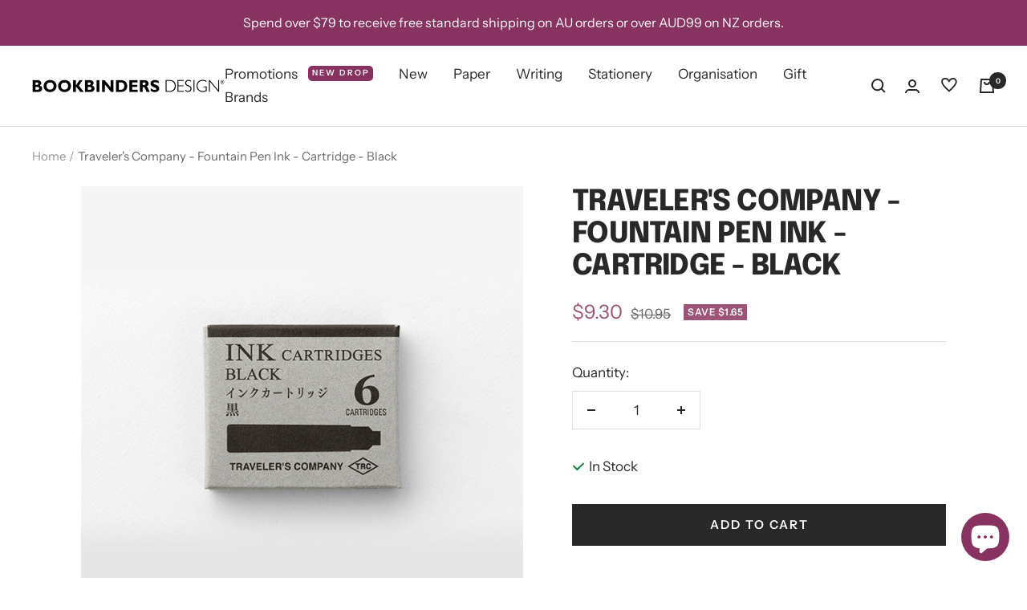

--- FILE ---
content_type: text/html; charset=utf-8
request_url: https://www.bookbindersdesign.com.au/products/travelers-company-fountain-pen-ink-cartridge-black
body_size: 53757
content:
<!doctype html><html class="no-js" lang="en" dir="ltr">
 <!-- Google Tag Manager -->
<script>(function(w,d,s,l,i){w[l]=w[l]||[];w[l].push({'gtm.start':
new Date().getTime(),event:'gtm.js'});var f=d.getElementsByTagName(s)[0],
j=d.createElement(s),dl=l!='dataLayer'?'&l='+l:'';j.async=true;j.src=
'https://www.googletagmanager.com/gtm.js?id='+i+dl;f.parentNode.insertBefore(j,f);
})(window,document,'script','dataLayer','GTM-P6CSBWK');</script>
<!-- End Google Tag Manager -->
  <head>
    <meta charset="utf-8">
    <meta name="viewport" content="width=device-width, initial-scale=1.0, height=device-height, minimum-scale=1.0, maximum-scale=1.0">
    <meta name="theme-color" content="#ffffff">

    <title>Traveler&#39;s Notebook | Fountain Pen Ink Cartridge Black</title><meta name="description" content="The ink cartridge is a refill for the Traveler&#39;s Company brass fountain pen. It consists of 6 cartridges in black."><link rel="canonical" href="https://www.bookbindersdesign.com.au/products/travelers-company-fountain-pen-ink-cartridge-black"><link rel="shortcut icon" href="//www.bookbindersdesign.com.au/cdn/shop/files/Favicon_ba44c47b-ec59-4606-909d-4083dcc02e01_96x96.png?v=1643274635" type="image/png"><link rel="preconnect" href="https://cdn.shopify.com">
    <link rel="dns-prefetch" href="https://productreviews.shopifycdn.com">
    <link rel="dns-prefetch" href="https://www.google-analytics.com"><link rel="preconnect" href="https://fonts.shopifycdn.com" crossorigin><link rel="preload" as="style" href="//www.bookbindersdesign.com.au/cdn/shop/t/41/assets/theme.css?v=74575182642062205631741898403">
    <link rel="preload" as="script" href="//www.bookbindersdesign.com.au/cdn/shop/t/41/assets/vendor.js?v=31715688253868339281741897570">
    <link rel="preload" as="script" href="//www.bookbindersdesign.com.au/cdn/shop/t/41/assets/theme.js?v=90585195383878957181741897570"><link rel="preload" as="fetch" href="/products/travelers-company-fountain-pen-ink-cartridge-black.js" crossorigin>
      <link rel="preload" as="image" imagesizes="(max-width: 999px) calc(100vw - 48px), 640px" imagesrcset="//www.bookbindersdesign.com.au/cdn/shop/products/38072006_ec6f0551-5b25-47fa-bb46-06a3034e0509_400x.jpg?v=1581916932 400w, //www.bookbindersdesign.com.au/cdn/shop/products/38072006_ec6f0551-5b25-47fa-bb46-06a3034e0509_500x.jpg?v=1581916932 500w, //www.bookbindersdesign.com.au/cdn/shop/products/38072006_ec6f0551-5b25-47fa-bb46-06a3034e0509_600x.jpg?v=1581916932 600w, //www.bookbindersdesign.com.au/cdn/shop/products/38072006_ec6f0551-5b25-47fa-bb46-06a3034e0509_640x.jpg?v=1581916932 640w
"><link rel="preload" as="script" href="//www.bookbindersdesign.com.au/cdn/shop/t/41/assets/flickity.js?v=176646718982628074891741897570"><meta property="og:type" content="product">
  <meta property="og:title" content="Traveler&#39;s Company - Fountain Pen Ink - Cartridge - Black">
  <meta property="product:price:amount" content="9.30">
  <meta property="product:price:currency" content="AUD"><meta property="og:image" content="http://www.bookbindersdesign.com.au/cdn/shop/products/38072006_ec6f0551-5b25-47fa-bb46-06a3034e0509.jpg?v=1581916932">
  <meta property="og:image:secure_url" content="https://www.bookbindersdesign.com.au/cdn/shop/products/38072006_ec6f0551-5b25-47fa-bb46-06a3034e0509.jpg?v=1581916932">
  <meta property="og:image:width" content="640">
  <meta property="og:image:height" content="640"><meta property="og:description" content="The ink cartridge is a refill for the Traveler&#39;s Company brass fountain pen. It consists of 6 cartridges in black."><meta property="og:url" content="https://www.bookbindersdesign.com.au/products/travelers-company-fountain-pen-ink-cartridge-black">
<meta property="og:site_name" content="Bookbinders Design"><meta name="twitter:card" content="summary"><meta name="twitter:title" content="Traveler&#39;s Company - Fountain Pen Ink - Cartridge - Black">
  <meta name="twitter:description" content="
The ink cartridge is a refill for the Traveler&#39;s Company brass fountain pen. It consists of 6 cartridges in black.

Paper box: H41 x W48 x D9mmCartridge: 7mm in diameter X H38mm (international standard)MADE IN AUSTRIA"><meta name="twitter:image" content="https://www.bookbindersdesign.com.au/cdn/shop/products/38072006_ec6f0551-5b25-47fa-bb46-06a3034e0509_1200x1200_crop_center.jpg?v=1581916932">
  <meta name="twitter:image:alt" content="">
    
  <script type="application/ld+json">
  {
    "@context": "https://schema.org",
    "@type": "Product",
    "offers": [{
          "@type": "Offer",
          "name": "Default Title",
          "availability":"https://schema.org/InStock",
          "price": 9.3,
          "priceCurrency": "AUD",
          "priceValidUntil": "2026-01-29","sku": "38072006","url": "/products/travelers-company-fountain-pen-ink-cartridge-black?variant=31522600714327"
        }
],
      "gtin13": "4902805380720",
      "productId": "4902805380720",
    "brand": {
      "@type": "Brand",
      "name": "Traveler's Company"
    },
    "name": "Traveler's Company - Fountain Pen Ink - Cartridge - Black",
    "description": "\nThe ink cartridge is a refill for the Traveler's Company brass fountain pen. It consists of 6 cartridges in black.\n\nPaper box: H41 x W48 x D9mmCartridge: 7mm in diameter X H38mm (international standard)MADE IN AUSTRIA",
    "category": "Cartridges",
    "url": "/products/travelers-company-fountain-pen-ink-cartridge-black",
    "sku": "38072006",
    "image": {
      "@type": "ImageObject",
      "url": "https://www.bookbindersdesign.com.au/cdn/shop/products/38072006_ec6f0551-5b25-47fa-bb46-06a3034e0509_1024x.jpg?v=1581916932",
      "image": "https://www.bookbindersdesign.com.au/cdn/shop/products/38072006_ec6f0551-5b25-47fa-bb46-06a3034e0509_1024x.jpg?v=1581916932",
      "name": "",
      "width": "1024",
      "height": "1024"
    }
  }
  </script>



  <script type="application/ld+json">
  {
    "@context": "https://schema.org",
    "@type": "BreadcrumbList",
  "itemListElement": [{
      "@type": "ListItem",
      "position": 1,
      "name": "Home",
      "item": "https://www.bookbindersdesign.com.au"
    },{
          "@type": "ListItem",
          "position": 2,
          "name": "Traveler's Company - Fountain Pen Ink - Cartridge - Black",
          "item": "https://www.bookbindersdesign.com.au/products/travelers-company-fountain-pen-ink-cartridge-black"
        }]
  }
  </script>

    <link rel="preload" href="//www.bookbindersdesign.com.au/cdn/fonts/epilogue/epilogue_n8.fce680a466ed4f23f54385c46aa2c014c51d421a.woff2" as="font" type="font/woff2" crossorigin><link rel="preload" href="//www.bookbindersdesign.com.au/cdn/fonts/instrument_sans/instrumentsans_n4.db86542ae5e1596dbdb28c279ae6c2086c4c5bfa.woff2" as="font" type="font/woff2" crossorigin><style>
  /* Typography (heading) */
  @font-face {
  font-family: Epilogue;
  font-weight: 800;
  font-style: normal;
  font-display: swap;
  src: url("//www.bookbindersdesign.com.au/cdn/fonts/epilogue/epilogue_n8.fce680a466ed4f23f54385c46aa2c014c51d421a.woff2") format("woff2"),
       url("//www.bookbindersdesign.com.au/cdn/fonts/epilogue/epilogue_n8.2961970d19583d06f062e98ceb588027397f5810.woff") format("woff");
}

@font-face {
  font-family: Epilogue;
  font-weight: 800;
  font-style: italic;
  font-display: swap;
  src: url("//www.bookbindersdesign.com.au/cdn/fonts/epilogue/epilogue_i8.ff761dcfbf0a5437130c88f1b2679b905f7ed608.woff2") format("woff2"),
       url("//www.bookbindersdesign.com.au/cdn/fonts/epilogue/epilogue_i8.e7ca0c6d6c4d73469c08f9b99e243b2e63239caf.woff") format("woff");
}

/* Typography (body) */
  @font-face {
  font-family: "Instrument Sans";
  font-weight: 400;
  font-style: normal;
  font-display: swap;
  src: url("//www.bookbindersdesign.com.au/cdn/fonts/instrument_sans/instrumentsans_n4.db86542ae5e1596dbdb28c279ae6c2086c4c5bfa.woff2") format("woff2"),
       url("//www.bookbindersdesign.com.au/cdn/fonts/instrument_sans/instrumentsans_n4.510f1b081e58d08c30978f465518799851ef6d8b.woff") format("woff");
}

@font-face {
  font-family: "Instrument Sans";
  font-weight: 400;
  font-style: italic;
  font-display: swap;
  src: url("//www.bookbindersdesign.com.au/cdn/fonts/instrument_sans/instrumentsans_i4.028d3c3cd8d085648c808ceb20cd2fd1eb3560e5.woff2") format("woff2"),
       url("//www.bookbindersdesign.com.au/cdn/fonts/instrument_sans/instrumentsans_i4.7e90d82df8dee29a99237cd19cc529d2206706a2.woff") format("woff");
}

@font-face {
  font-family: "Instrument Sans";
  font-weight: 600;
  font-style: normal;
  font-display: swap;
  src: url("//www.bookbindersdesign.com.au/cdn/fonts/instrument_sans/instrumentsans_n6.27dc66245013a6f7f317d383a3cc9a0c347fb42d.woff2") format("woff2"),
       url("//www.bookbindersdesign.com.au/cdn/fonts/instrument_sans/instrumentsans_n6.1a71efbeeb140ec495af80aad612ad55e19e6d0e.woff") format("woff");
}

@font-face {
  font-family: "Instrument Sans";
  font-weight: 600;
  font-style: italic;
  font-display: swap;
  src: url("//www.bookbindersdesign.com.au/cdn/fonts/instrument_sans/instrumentsans_i6.ba8063f6adfa1e7ffe690cc5efa600a1e0a8ec32.woff2") format("woff2"),
       url("//www.bookbindersdesign.com.au/cdn/fonts/instrument_sans/instrumentsans_i6.a5bb29b76a0bb820ddaa9417675a5d0bafaa8c1f.woff") format("woff");
}

:root {--heading-color: 40, 40, 40;
    --text-color: 40, 40, 40;
    --background: 255, 255, 255;
    --secondary-background: 245, 245, 245;
    --border-color: 223, 223, 223;
    --border-color-darker: 169, 169, 169;
    --success-color: 46, 158, 123;
    --success-background: 213, 236, 229;
    --error-color: 222, 42, 42;
    --error-background: 253, 240, 240;
    --primary-button-background: 40, 40, 40;
    --primary-button-text-color: 255, 255, 255;
    --secondary-button-background: 246, 164, 41;
    --secondary-button-text-color: 40, 40, 40;
    --product-star-rating: 246, 164, 41;
    --product-on-sale-accent: 156, 84, 120;
    --product-sold-out-accent: 123, 130, 131;
    --product-custom-label-background: 135, 50, 96;
    --product-custom-label-text-color: 255, 255, 255;
    --product-custom-label-2-background: 135, 50, 96;
    --product-custom-label-2-text-color: 255, 255, 255;
    --product-low-stock-text-color: 222, 42, 42;
    --product-in-stock-text-color: 46, 158, 123;
    --loading-bar-background: 40, 40, 40;

    /* We duplicate some "base" colors as root colors, which is useful to use on drawer elements or popover without. Those should not be overridden to avoid issues */
    --root-heading-color: 40, 40, 40;
    --root-text-color: 40, 40, 40;
    --root-background: 255, 255, 255;
    --root-border-color: 223, 223, 223;
    --root-primary-button-background: 40, 40, 40;
    --root-primary-button-text-color: 255, 255, 255;

    --base-font-size: 17px;
    --heading-font-family: Epilogue, sans-serif;
    --heading-font-weight: 800;
    --heading-font-style: normal;
    --heading-text-transform: uppercase;
    --text-font-family: "Instrument Sans", sans-serif;
    --text-font-weight: 400;
    --text-font-style: normal;
    --text-font-bold-weight: 600;

    /* Typography (font size) */
    --heading-xxsmall-font-size: 11px;
    --heading-xsmall-font-size: 11px;
    --heading-small-font-size: 12px;
    --heading-large-font-size: 36px;
    --heading-h1-font-size: 36px;
    --heading-h2-font-size: 30px;
    --heading-h3-font-size: 26px;
    --heading-h4-font-size: 24px;
    --heading-h5-font-size: 20px;
    --heading-h6-font-size: 16px;

    /* Control the look and feel of the theme by changing radius of various elements */
    --button-border-radius: 0px;
    --block-border-radius: 0px;
    --block-border-radius-reduced: 0px;
    --color-swatch-border-radius: 100%;

    /* Button size */
    --button-height: 48px;
    --button-small-height: 40px;

    /* Form related */
    --form-input-field-height: 48px;
    --form-input-gap: 16px;
    --form-submit-margin: 24px;

    /* Product listing related variables */
    --product-list-block-spacing: 32px;

    /* Video related */
    --play-button-background: 255, 255, 255;
    --play-button-arrow: 40, 40, 40;

    /* RTL support */
    --transform-logical-flip: 1;
    --transform-origin-start: left;
    --transform-origin-end: right;

    /* Other */
    --zoom-cursor-svg-url: url(//www.bookbindersdesign.com.au/cdn/shop/t/41/assets/zoom-cursor.svg?v=39908859784506347231741897570);
    --arrow-right-svg-url: url(//www.bookbindersdesign.com.au/cdn/shop/t/41/assets/arrow-right.svg?v=40046868119262634591741897570);
    --arrow-left-svg-url: url(//www.bookbindersdesign.com.au/cdn/shop/t/41/assets/arrow-left.svg?v=158856395986752206651741897570);

    /* Some useful variables that we can reuse in our CSS. Some explanation are needed for some of them:
       - container-max-width-minus-gutters: represents the container max width without the edge gutters
       - container-outer-width: considering the screen width, represent all the space outside the container
       - container-outer-margin: same as container-outer-width but get set to 0 inside a container
       - container-inner-width: the effective space inside the container (minus gutters)
       - grid-column-width: represents the width of a single column of the grid
       - vertical-breather: this is a variable that defines the global "spacing" between sections, and inside the section
                            to create some "breath" and minimum spacing
     */
    --container-max-width: 1600px;
    --container-gutter: 24px;
    --container-max-width-minus-gutters: calc(var(--container-max-width) - (var(--container-gutter)) * 2);
    --container-outer-width: max(calc((100vw - var(--container-max-width-minus-gutters)) / 2), var(--container-gutter));
    --container-outer-margin: var(--container-outer-width);
    --container-inner-width: calc(100vw - var(--container-outer-width) * 2);

    --grid-column-count: 10;
    --grid-gap: 24px;
    --grid-column-width: calc((100vw - var(--container-outer-width) * 2 - var(--grid-gap) * (var(--grid-column-count) - 1)) / var(--grid-column-count));

    --vertical-breather: 36px;
    --vertical-breather-tight: 36px;

    /* Shopify related variables */
    --payment-terms-background-color: #ffffff;
  }

  @media screen and (min-width: 741px) {
    :root {
      --container-gutter: 40px;
      --grid-column-count: 20;
      --vertical-breather: 48px;
      --vertical-breather-tight: 48px;

      /* Typography (font size) */
      --heading-xsmall-font-size: 12px;
      --heading-small-font-size: 13px;
      --heading-large-font-size: 52px;
      --heading-h1-font-size: 48px;
      --heading-h2-font-size: 38px;
      --heading-h3-font-size: 32px;
      --heading-h4-font-size: 24px;
      --heading-h5-font-size: 20px;
      --heading-h6-font-size: 18px;

      /* Form related */
      --form-input-field-height: 52px;
      --form-submit-margin: 32px;

      /* Button size */
      --button-height: 52px;
      --button-small-height: 44px;
    }
  }

  @media screen and (min-width: 1200px) {
    :root {
      --vertical-breather: 64px;
      --vertical-breather-tight: 48px;
      --product-list-block-spacing: 48px;

      /* Typography */
      --heading-large-font-size: 64px;
      --heading-h1-font-size: 56px;
      --heading-h2-font-size: 48px;
      --heading-h3-font-size: 36px;
      --heading-h4-font-size: 30px;
      --heading-h5-font-size: 24px;
      --heading-h6-font-size: 18px;
    }
  }

  @media screen and (min-width: 1600px) {
    :root {
      --vertical-breather: 64px;
      --vertical-breather-tight: 48px;
    }
  }
</style>
    <script>
  // This allows to expose several variables to the global scope, to be used in scripts
  window.themeVariables = {
    settings: {
      direction: "ltr",
      pageType: "product",
      cartCount: 0,
      moneyFormat: "${{amount}}",
      moneyWithCurrencyFormat: "${{amount}} AUD",
      showVendor: false,
      discountMode: "saving",
      currencyCodeEnabled: false,
      searchMode: "product,article,page,collection",
      searchUnavailableProducts: "last",
      cartType: "message",
      cartCurrency: "AUD",
      mobileZoomFactor: 2.5
    },

    routes: {
      host: "www.bookbindersdesign.com.au",
      rootUrl: "\/",
      rootUrlWithoutSlash: '',
      cartUrl: "\/cart",
      cartAddUrl: "\/cart\/add",
      cartChangeUrl: "\/cart\/change",
      searchUrl: "\/search",
      predictiveSearchUrl: "\/search\/suggest",
      productRecommendationsUrl: "\/recommendations\/products"
    },

    strings: {
      accessibilityDelete: "Delete",
      accessibilityClose: "Close",
      collectionSoldOut: "Sold out",
      collectionDiscount: "Save @savings@",
      productSalePrice: "Sale price",
      productRegularPrice: "Regular price",
      productFormUnavailable: "Unavailable",
      productFormSoldOut: "Sold out",
      productFormPreOrder: "Pre-order",
      productFormAddToCart: "Add to cart",
      searchNoResults: "No results could be found.",
      searchNewSearch: "New search",
      searchProducts: "Products",
      searchArticles: "Journal",
      searchPages: "Pages",
      searchCollections: "Collections",
      cartViewCart: "View cart",
      cartItemAdded: "Item added to your cart!",
      cartItemAddedShort: "Added to your cart!",
      cartAddOrderNote: "Add order note",
      cartEditOrderNote: "Edit order note",
      shippingEstimatorNoResults: "Sorry, we do not ship to your address.",
      shippingEstimatorOneResult: "There is one shipping rate for your address:",
      shippingEstimatorMultipleResults: "There are several shipping rates for your address:",
      shippingEstimatorError: "One or more error occurred while retrieving shipping rates:"
    },

    libs: {
      flickity: "\/\/www.bookbindersdesign.com.au\/cdn\/shop\/t\/41\/assets\/flickity.js?v=176646718982628074891741897570",
      photoswipe: "\/\/www.bookbindersdesign.com.au\/cdn\/shop\/t\/41\/assets\/photoswipe.js?v=132268647426145925301741897570",
      qrCode: "\/\/www.bookbindersdesign.com.au\/cdn\/shopifycloud\/storefront\/assets\/themes_support\/vendor\/qrcode-3f2b403b.js"
    },

    breakpoints: {
      phone: 'screen and (max-width: 740px)',
      tablet: 'screen and (min-width: 741px) and (max-width: 999px)',
      tabletAndUp: 'screen and (min-width: 741px)',
      pocket: 'screen and (max-width: 999px)',
      lap: 'screen and (min-width: 1000px) and (max-width: 1199px)',
      lapAndUp: 'screen and (min-width: 1000px)',
      desktop: 'screen and (min-width: 1200px)',
      wide: 'screen and (min-width: 1400px)'
    }
  };

  if ('noModule' in HTMLScriptElement.prototype) {
    // Old browsers (like IE) that does not support module will be considered as if not executing JS at all
    document.documentElement.className = document.documentElement.className.replace('no-js', 'js');

    requestAnimationFrame(() => {
      const viewportHeight = (window.visualViewport ? window.visualViewport.height : document.documentElement.clientHeight);
      document.documentElement.style.setProperty('--window-height',viewportHeight + 'px');
    });
  }// We save the product ID in local storage to be eventually used for recently viewed section
    try {
      const items = JSON.parse(localStorage.getItem('theme:recently-viewed-products') || '[]');

      // We check if the current product already exists, and if it does not, we add it at the start
      if (!items.includes(4416977207383)) {
        items.unshift(4416977207383);
      }

      localStorage.setItem('theme:recently-viewed-products', JSON.stringify(items.slice(0, 20)));
    } catch (e) {
      // Safari in private mode does not allow setting item, we silently fail
    }</script>

    <link rel="stylesheet" href="//www.bookbindersdesign.com.au/cdn/shop/t/41/assets/theme.css?v=74575182642062205631741898403">

    <script src="https://polyfill-fastly.net/v3/polyfill.min.js?features=es6" defer></script>
    <script src="//www.bookbindersdesign.com.au/cdn/shop/t/41/assets/vendor.js?v=31715688253868339281741897570" defer></script>
    <script src="//www.bookbindersdesign.com.au/cdn/shop/t/41/assets/theme.js?v=90585195383878957181741897570" defer></script>
    <script>
      var variant_status_settings = (function() {
        let icon_in_stock = "\u003csvg style=\"margin-right: 5px;\" focusable=\"false\" width=\"16\" height=\"11\" class=\"icon icon--store-availability-in-stock\" viewBox=\"0 0 16 11\" role=\"presentation\"\u003e\u003cpath fill=\"none\" d=\"M1.5 4.2L6.37411 9L14.5 1\" stroke=\"#168342\" stroke-width=\"2\"\u003e\u003c\/path\u003e\u003c\/svg\u003e";
        let icon_special_order = "";
        let icon_coming_soon = "";
        let icon_pre_order = "";

        return {
          icon_in_stock,
          icon_special_order,
          icon_coming_soon,
          icon_pre_order
        };
      })();
    </script>
    <script src="//www.bookbindersdesign.com.au/cdn/shop/t/41/assets/custom.js?v=92962494141430516431741897570" defer></script>

    <script>window.performance && window.performance.mark && window.performance.mark('shopify.content_for_header.start');</script><meta name="google-site-verification" content="gZwjylGZNqE8X_R2LpEen9PRjIK9uHyUUacF7H--iw4">
<meta id="shopify-digital-wallet" name="shopify-digital-wallet" content="/11663926/digital_wallets/dialog">
<meta name="shopify-checkout-api-token" content="c22d5d51bf6c2c0f017dc4f4d428f478">
<meta id="in-context-paypal-metadata" data-shop-id="11663926" data-venmo-supported="false" data-environment="production" data-locale="en_US" data-paypal-v4="true" data-currency="AUD">
<link rel="alternate" type="application/json+oembed" href="https://www.bookbindersdesign.com.au/products/travelers-company-fountain-pen-ink-cartridge-black.oembed">
<script async="async" src="/checkouts/internal/preloads.js?locale=en-AU"></script>
<script id="apple-pay-shop-capabilities" type="application/json">{"shopId":11663926,"countryCode":"AU","currencyCode":"AUD","merchantCapabilities":["supports3DS"],"merchantId":"gid:\/\/shopify\/Shop\/11663926","merchantName":"Bookbinders Design","requiredBillingContactFields":["postalAddress","email","phone"],"requiredShippingContactFields":["postalAddress","email","phone"],"shippingType":"shipping","supportedNetworks":["visa","masterCard","amex","jcb"],"total":{"type":"pending","label":"Bookbinders Design","amount":"1.00"},"shopifyPaymentsEnabled":true,"supportsSubscriptions":true}</script>
<script id="shopify-features" type="application/json">{"accessToken":"c22d5d51bf6c2c0f017dc4f4d428f478","betas":["rich-media-storefront-analytics"],"domain":"www.bookbindersdesign.com.au","predictiveSearch":true,"shopId":11663926,"locale":"en"}</script>
<script>var Shopify = Shopify || {};
Shopify.shop = "bookbinders-design.myshopify.com";
Shopify.locale = "en";
Shopify.currency = {"active":"AUD","rate":"1.0"};
Shopify.country = "AU";
Shopify.theme = {"name":"Copy of Focal - Variant Status [SV] + Wishlist ...","id":132772134999,"schema_name":"Focal","schema_version":"8.7.9","theme_store_id":null,"role":"main"};
Shopify.theme.handle = "null";
Shopify.theme.style = {"id":null,"handle":null};
Shopify.cdnHost = "www.bookbindersdesign.com.au/cdn";
Shopify.routes = Shopify.routes || {};
Shopify.routes.root = "/";</script>
<script type="module">!function(o){(o.Shopify=o.Shopify||{}).modules=!0}(window);</script>
<script>!function(o){function n(){var o=[];function n(){o.push(Array.prototype.slice.apply(arguments))}return n.q=o,n}var t=o.Shopify=o.Shopify||{};t.loadFeatures=n(),t.autoloadFeatures=n()}(window);</script>
<script id="shop-js-analytics" type="application/json">{"pageType":"product"}</script>
<script defer="defer" async type="module" src="//www.bookbindersdesign.com.au/cdn/shopifycloud/shop-js/modules/v2/client.init-shop-cart-sync_C5BV16lS.en.esm.js"></script>
<script defer="defer" async type="module" src="//www.bookbindersdesign.com.au/cdn/shopifycloud/shop-js/modules/v2/chunk.common_CygWptCX.esm.js"></script>
<script type="module">
  await import("//www.bookbindersdesign.com.au/cdn/shopifycloud/shop-js/modules/v2/client.init-shop-cart-sync_C5BV16lS.en.esm.js");
await import("//www.bookbindersdesign.com.au/cdn/shopifycloud/shop-js/modules/v2/chunk.common_CygWptCX.esm.js");

  window.Shopify.SignInWithShop?.initShopCartSync?.({"fedCMEnabled":true,"windoidEnabled":true});

</script>
<script id="__st">var __st={"a":11663926,"offset":39600,"reqid":"98be14d5-318d-4e35-9d44-0c8abcd94ace-1768781759","pageurl":"www.bookbindersdesign.com.au\/products\/travelers-company-fountain-pen-ink-cartridge-black","u":"a66600920db3","p":"product","rtyp":"product","rid":4416977207383};</script>
<script>window.ShopifyPaypalV4VisibilityTracking = true;</script>
<script id="captcha-bootstrap">!function(){'use strict';const t='contact',e='account',n='new_comment',o=[[t,t],['blogs',n],['comments',n],[t,'customer']],c=[[e,'customer_login'],[e,'guest_login'],[e,'recover_customer_password'],[e,'create_customer']],r=t=>t.map((([t,e])=>`form[action*='/${t}']:not([data-nocaptcha='true']) input[name='form_type'][value='${e}']`)).join(','),a=t=>()=>t?[...document.querySelectorAll(t)].map((t=>t.form)):[];function s(){const t=[...o],e=r(t);return a(e)}const i='password',u='form_key',d=['recaptcha-v3-token','g-recaptcha-response','h-captcha-response',i],f=()=>{try{return window.sessionStorage}catch{return}},m='__shopify_v',_=t=>t.elements[u];function p(t,e,n=!1){try{const o=window.sessionStorage,c=JSON.parse(o.getItem(e)),{data:r}=function(t){const{data:e,action:n}=t;return t[m]||n?{data:e,action:n}:{data:t,action:n}}(c);for(const[e,n]of Object.entries(r))t.elements[e]&&(t.elements[e].value=n);n&&o.removeItem(e)}catch(o){console.error('form repopulation failed',{error:o})}}const l='form_type',E='cptcha';function T(t){t.dataset[E]=!0}const w=window,h=w.document,L='Shopify',v='ce_forms',y='captcha';let A=!1;((t,e)=>{const n=(g='f06e6c50-85a8-45c8-87d0-21a2b65856fe',I='https://cdn.shopify.com/shopifycloud/storefront-forms-hcaptcha/ce_storefront_forms_captcha_hcaptcha.v1.5.2.iife.js',D={infoText:'Protected by hCaptcha',privacyText:'Privacy',termsText:'Terms'},(t,e,n)=>{const o=w[L][v],c=o.bindForm;if(c)return c(t,g,e,D).then(n);var r;o.q.push([[t,g,e,D],n]),r=I,A||(h.body.append(Object.assign(h.createElement('script'),{id:'captcha-provider',async:!0,src:r})),A=!0)});var g,I,D;w[L]=w[L]||{},w[L][v]=w[L][v]||{},w[L][v].q=[],w[L][y]=w[L][y]||{},w[L][y].protect=function(t,e){n(t,void 0,e),T(t)},Object.freeze(w[L][y]),function(t,e,n,w,h,L){const[v,y,A,g]=function(t,e,n){const i=e?o:[],u=t?c:[],d=[...i,...u],f=r(d),m=r(i),_=r(d.filter((([t,e])=>n.includes(e))));return[a(f),a(m),a(_),s()]}(w,h,L),I=t=>{const e=t.target;return e instanceof HTMLFormElement?e:e&&e.form},D=t=>v().includes(t);t.addEventListener('submit',(t=>{const e=I(t);if(!e)return;const n=D(e)&&!e.dataset.hcaptchaBound&&!e.dataset.recaptchaBound,o=_(e),c=g().includes(e)&&(!o||!o.value);(n||c)&&t.preventDefault(),c&&!n&&(function(t){try{if(!f())return;!function(t){const e=f();if(!e)return;const n=_(t);if(!n)return;const o=n.value;o&&e.removeItem(o)}(t);const e=Array.from(Array(32),(()=>Math.random().toString(36)[2])).join('');!function(t,e){_(t)||t.append(Object.assign(document.createElement('input'),{type:'hidden',name:u})),t.elements[u].value=e}(t,e),function(t,e){const n=f();if(!n)return;const o=[...t.querySelectorAll(`input[type='${i}']`)].map((({name:t})=>t)),c=[...d,...o],r={};for(const[a,s]of new FormData(t).entries())c.includes(a)||(r[a]=s);n.setItem(e,JSON.stringify({[m]:1,action:t.action,data:r}))}(t,e)}catch(e){console.error('failed to persist form',e)}}(e),e.submit())}));const S=(t,e)=>{t&&!t.dataset[E]&&(n(t,e.some((e=>e===t))),T(t))};for(const o of['focusin','change'])t.addEventListener(o,(t=>{const e=I(t);D(e)&&S(e,y())}));const B=e.get('form_key'),M=e.get(l),P=B&&M;t.addEventListener('DOMContentLoaded',(()=>{const t=y();if(P)for(const e of t)e.elements[l].value===M&&p(e,B);[...new Set([...A(),...v().filter((t=>'true'===t.dataset.shopifyCaptcha))])].forEach((e=>S(e,t)))}))}(h,new URLSearchParams(w.location.search),n,t,e,['guest_login'])})(!0,!0)}();</script>
<script integrity="sha256-4kQ18oKyAcykRKYeNunJcIwy7WH5gtpwJnB7kiuLZ1E=" data-source-attribution="shopify.loadfeatures" defer="defer" src="//www.bookbindersdesign.com.au/cdn/shopifycloud/storefront/assets/storefront/load_feature-a0a9edcb.js" crossorigin="anonymous"></script>
<script data-source-attribution="shopify.dynamic_checkout.dynamic.init">var Shopify=Shopify||{};Shopify.PaymentButton=Shopify.PaymentButton||{isStorefrontPortableWallets:!0,init:function(){window.Shopify.PaymentButton.init=function(){};var t=document.createElement("script");t.src="https://www.bookbindersdesign.com.au/cdn/shopifycloud/portable-wallets/latest/portable-wallets.en.js",t.type="module",document.head.appendChild(t)}};
</script>
<script data-source-attribution="shopify.dynamic_checkout.buyer_consent">
  function portableWalletsHideBuyerConsent(e){var t=document.getElementById("shopify-buyer-consent"),n=document.getElementById("shopify-subscription-policy-button");t&&n&&(t.classList.add("hidden"),t.setAttribute("aria-hidden","true"),n.removeEventListener("click",e))}function portableWalletsShowBuyerConsent(e){var t=document.getElementById("shopify-buyer-consent"),n=document.getElementById("shopify-subscription-policy-button");t&&n&&(t.classList.remove("hidden"),t.removeAttribute("aria-hidden"),n.addEventListener("click",e))}window.Shopify?.PaymentButton&&(window.Shopify.PaymentButton.hideBuyerConsent=portableWalletsHideBuyerConsent,window.Shopify.PaymentButton.showBuyerConsent=portableWalletsShowBuyerConsent);
</script>
<script data-source-attribution="shopify.dynamic_checkout.cart.bootstrap">document.addEventListener("DOMContentLoaded",(function(){function t(){return document.querySelector("shopify-accelerated-checkout-cart, shopify-accelerated-checkout")}if(t())Shopify.PaymentButton.init();else{new MutationObserver((function(e,n){t()&&(Shopify.PaymentButton.init(),n.disconnect())})).observe(document.body,{childList:!0,subtree:!0})}}));
</script>
<link id="shopify-accelerated-checkout-styles" rel="stylesheet" media="screen" href="https://www.bookbindersdesign.com.au/cdn/shopifycloud/portable-wallets/latest/accelerated-checkout-backwards-compat.css" crossorigin="anonymous">
<style id="shopify-accelerated-checkout-cart">
        #shopify-buyer-consent {
  margin-top: 1em;
  display: inline-block;
  width: 100%;
}

#shopify-buyer-consent.hidden {
  display: none;
}

#shopify-subscription-policy-button {
  background: none;
  border: none;
  padding: 0;
  text-decoration: underline;
  font-size: inherit;
  cursor: pointer;
}

#shopify-subscription-policy-button::before {
  box-shadow: none;
}

      </style>

<script>window.performance && window.performance.mark && window.performance.mark('shopify.content_for_header.end');</script>

<script>
    window.BOLD = window.BOLD || {};
        window.BOLD.options = window.BOLD.options || {};
        window.BOLD.options.settings = window.BOLD.options.settings || {};
        window.BOLD.options.settings.v1_variant_mode = window.BOLD.options.settings.v1_variant_mode || true;
        window.BOLD.options.settings.hybrid_fix_auto_insert_inputs =
        window.BOLD.options.settings.hybrid_fix_auto_insert_inputs || true;
</script>

<script>window.BOLD = window.BOLD || {};
    window.BOLD.common = window.BOLD.common || {};
    window.BOLD.common.Shopify = window.BOLD.common.Shopify || {};
    window.BOLD.common.Shopify.shop = {
      domain: 'www.bookbindersdesign.com.au',
      permanent_domain: 'bookbinders-design.myshopify.com',
      url: 'https://www.bookbindersdesign.com.au',
      secure_url: 'https://www.bookbindersdesign.com.au',
      money_format: "${{amount}}",
      currency: "AUD"
    };
    window.BOLD.common.Shopify.customer = {
      id: null,
      tags: null,
    };
    window.BOLD.common.Shopify.cart = {"note":null,"attributes":{},"original_total_price":0,"total_price":0,"total_discount":0,"total_weight":0.0,"item_count":0,"items":[],"requires_shipping":false,"currency":"AUD","items_subtotal_price":0,"cart_level_discount_applications":[],"checkout_charge_amount":0};
    window.BOLD.common.template = 'product';window.BOLD.common.Shopify.formatMoney = function(money, format) {
        function n(t, e) {
            return "undefined" == typeof t ? e : t
        }
        function r(t, e, r, i) {
            if (e = n(e, 2),
                r = n(r, ","),
                i = n(i, "."),
            isNaN(t) || null == t)
                return 0;
            t = (t / 100).toFixed(e);
            var o = t.split(".")
                , a = o[0].replace(/(\d)(?=(\d\d\d)+(?!\d))/g, "$1" + r)
                , s = o[1] ? i + o[1] : "";
            return a + s
        }
        "string" == typeof money && (money = money.replace(".", ""));
        var i = ""
            , o = /\{\{\s*(\w+)\s*\}\}/
            , a = format || window.BOLD.common.Shopify.shop.money_format || window.Shopify.money_format || "$ {{ amount }}";
        switch (a.match(o)[1]) {
            case "amount":
                i = r(money, 2, ",", ".");
                break;
            case "amount_no_decimals":
                i = r(money, 0, ",", ".");
                break;
            case "amount_with_comma_separator":
                i = r(money, 2, ".", ",");
                break;
            case "amount_no_decimals_with_comma_separator":
                i = r(money, 0, ".", ",");
                break;
            case "amount_with_space_separator":
                i = r(money, 2, " ", ",");
                break;
            case "amount_no_decimals_with_space_separator":
                i = r(money, 0, " ", ",");
                break;
            case "amount_with_apostrophe_separator":
                i = r(money, 2, "'", ".");
                break;
        }
        return a.replace(o, i);
    };
    window.BOLD.common.Shopify.saveProduct = function (handle, product) {
      if (typeof handle === 'string' && typeof window.BOLD.common.Shopify.products[handle] === 'undefined') {
        if (typeof product === 'number') {
          window.BOLD.common.Shopify.handles[product] = handle;
          product = { id: product };
        }
        window.BOLD.common.Shopify.products[handle] = product;
      }
    };
    window.BOLD.common.Shopify.saveVariant = function (variant_id, variant) {
      if (typeof variant_id === 'number' && typeof window.BOLD.common.Shopify.variants[variant_id] === 'undefined') {
        window.BOLD.common.Shopify.variants[variant_id] = variant;
      }
    };window.BOLD.common.Shopify.products = window.BOLD.common.Shopify.products || {};
    window.BOLD.common.Shopify.variants = window.BOLD.common.Shopify.variants || {};
    window.BOLD.common.Shopify.handles = window.BOLD.common.Shopify.handles || {};window.BOLD.common.Shopify.handle = "travelers-company-fountain-pen-ink-cartridge-black"
window.BOLD.common.Shopify.saveProduct("travelers-company-fountain-pen-ink-cartridge-black", 4416977207383);window.BOLD.common.Shopify.saveVariant(31522600714327, { product_id: 4416977207383, product_handle: "travelers-company-fountain-pen-ink-cartridge-black", price: 930, group_id: '', csp_metafield: {}});window.BOLD.apps_installed = {"Product Options":2} || {};window.BOLD.common.Shopify.metafields = window.BOLD.common.Shopify.metafields || {};window.BOLD.common.Shopify.metafields["bold_rp"] = {};window.BOLD.common.Shopify.metafields["bold_csp_defaults"] = {};window.BOLD.common.cacheParams = window.BOLD.common.cacheParams || {};
</script>

<script>
    window.BOLD.common.cacheParams.options = 1768769144;
</script>
<link href="//www.bookbindersdesign.com.au/cdn/shop/t/41/assets/bold-options.css?v=29272538583871188331741897570" rel="stylesheet" type="text/css" media="all" />
<script defer src="https://options.shopapps.site/js/options.js"></script>

  
<script>
    
    
    
    
    var gsf_conversion_data = {page_type : 'product', event : 'view_item', data : {product_data : [{variant_id : 31522600714327, product_id : 4416977207383, name : "Traveler&#39;s Company - Fountain Pen Ink - Cartridge - Black", price : "9.30", currency : "AUD", sku : "38072006", brand : "Traveler's Company", variant : "Default Title", category : "Cartridges", quantity : "4" }], total_price : "9.30", shop_currency : "AUD"}};
    
</script>

<!-- BEGIN app block: shopify://apps/klaviyo-email-marketing-sms/blocks/klaviyo-onsite-embed/2632fe16-c075-4321-a88b-50b567f42507 -->












  <script async src="https://static.klaviyo.com/onsite/js/X9zryz/klaviyo.js?company_id=X9zryz"></script>
  <script>!function(){if(!window.klaviyo){window._klOnsite=window._klOnsite||[];try{window.klaviyo=new Proxy({},{get:function(n,i){return"push"===i?function(){var n;(n=window._klOnsite).push.apply(n,arguments)}:function(){for(var n=arguments.length,o=new Array(n),w=0;w<n;w++)o[w]=arguments[w];var t="function"==typeof o[o.length-1]?o.pop():void 0,e=new Promise((function(n){window._klOnsite.push([i].concat(o,[function(i){t&&t(i),n(i)}]))}));return e}}})}catch(n){window.klaviyo=window.klaviyo||[],window.klaviyo.push=function(){var n;(n=window._klOnsite).push.apply(n,arguments)}}}}();</script>

  
    <script id="viewed_product">
      if (item == null) {
        var _learnq = _learnq || [];

        var MetafieldReviews = null
        var MetafieldYotpoRating = null
        var MetafieldYotpoCount = null
        var MetafieldLooxRating = null
        var MetafieldLooxCount = null
        var okendoProduct = null
        var okendoProductReviewCount = null
        var okendoProductReviewAverageValue = null
        try {
          // The following fields are used for Customer Hub recently viewed in order to add reviews.
          // This information is not part of __kla_viewed. Instead, it is part of __kla_viewed_reviewed_items
          MetafieldReviews = {};
          MetafieldYotpoRating = null
          MetafieldYotpoCount = null
          MetafieldLooxRating = null
          MetafieldLooxCount = null

          okendoProduct = null
          // If the okendo metafield is not legacy, it will error, which then requires the new json formatted data
          if (okendoProduct && 'error' in okendoProduct) {
            okendoProduct = null
          }
          okendoProductReviewCount = okendoProduct ? okendoProduct.reviewCount : null
          okendoProductReviewAverageValue = okendoProduct ? okendoProduct.reviewAverageValue : null
        } catch (error) {
          console.error('Error in Klaviyo onsite reviews tracking:', error);
        }

        var item = {
          Name: "Traveler's Company - Fountain Pen Ink - Cartridge - Black",
          ProductID: 4416977207383,
          Categories: ["Fountain Pen Inks","Sale","Traveler's Company","Traveler's Notebook"],
          ImageURL: "https://www.bookbindersdesign.com.au/cdn/shop/products/38072006_ec6f0551-5b25-47fa-bb46-06a3034e0509_grande.jpg?v=1581916932",
          URL: "https://www.bookbindersdesign.com.au/products/travelers-company-fountain-pen-ink-cartridge-black",
          Brand: "Traveler's Company",
          Price: "$9.30",
          Value: "9.30",
          CompareAtPrice: "$10.95"
        };
        _learnq.push(['track', 'Viewed Product', item]);
        _learnq.push(['trackViewedItem', {
          Title: item.Name,
          ItemId: item.ProductID,
          Categories: item.Categories,
          ImageUrl: item.ImageURL,
          Url: item.URL,
          Metadata: {
            Brand: item.Brand,
            Price: item.Price,
            Value: item.Value,
            CompareAtPrice: item.CompareAtPrice
          },
          metafields:{
            reviews: MetafieldReviews,
            yotpo:{
              rating: MetafieldYotpoRating,
              count: MetafieldYotpoCount,
            },
            loox:{
              rating: MetafieldLooxRating,
              count: MetafieldLooxCount,
            },
            okendo: {
              rating: okendoProductReviewAverageValue,
              count: okendoProductReviewCount,
            }
          }
        }]);
      }
    </script>
  




  <script>
    window.klaviyoReviewsProductDesignMode = false
  </script>







<!-- END app block --><!-- BEGIN app block: shopify://apps/simprosys-google-shopping-feed/blocks/core_settings_block/1f0b859e-9fa6-4007-97e8-4513aff5ff3b --><!-- BEGIN: GSF App Core Tags & Scripts by Simprosys Google Shopping Feed -->









<!-- END: GSF App Core Tags & Scripts by Simprosys Google Shopping Feed -->
<!-- END app block --><!-- BEGIN app block: shopify://apps/eg-auto-add-to-cart/blocks/app-embed/0f7d4f74-1e89-4820-aec4-6564d7e535d2 -->










  
    <script
      async
      type="text/javascript"
      src="https://cdn.506.io/eg/script.js?shop=bookbinders-design.myshopify.com&v=7"
    ></script>
  



  <meta id="easygift-shop" itemid="c2hvcF8kXzE3Njg3ODE3NTk=" content="{&quot;isInstalled&quot;:true,&quot;installedOn&quot;:&quot;2023-06-27T18:51:34.669Z&quot;,&quot;appVersion&quot;:&quot;3.0&quot;,&quot;subscriptionName&quot;:&quot;Unlimited&quot;,&quot;cartAnalytics&quot;:true,&quot;freeTrialEndsOn&quot;:null,&quot;settings&quot;:{&quot;reminderBannerStyle&quot;:{&quot;position&quot;:{&quot;horizontal&quot;:&quot;right&quot;,&quot;vertical&quot;:&quot;bottom&quot;},&quot;primaryColor&quot;:&quot;#000000&quot;,&quot;cssStyles&quot;:&quot;&quot;,&quot;headerText&quot;:&quot;&quot;,&quot;subHeaderText&quot;:&quot;&quot;,&quot;showImage&quot;:false,&quot;imageUrl&quot;:null,&quot;displayAfter&quot;:5,&quot;closingMode&quot;:&quot;doNotAutoClose&quot;,&quot;selfcloseAfter&quot;:5,&quot;reshowBannerAfter&quot;:&quot;everyNewSession&quot;},&quot;addedItemIdentifier&quot;:&quot;_Gifted&quot;,&quot;ignoreOtherAppLineItems&quot;:null,&quot;customVariantsInfoLifetimeMins&quot;:1440,&quot;redirectPath&quot;:null,&quot;ignoreNonStandardCartRequests&quot;:false,&quot;bannerStyle&quot;:{&quot;position&quot;:{&quot;horizontal&quot;:&quot;right&quot;,&quot;vertical&quot;:&quot;bottom&quot;},&quot;primaryColor&quot;:&quot;#000000&quot;,&quot;cssStyles&quot;:null},&quot;themePresetId&quot;:null,&quot;notificationStyle&quot;:{&quot;position&quot;:{&quot;horizontal&quot;:null,&quot;vertical&quot;:null},&quot;cssStyles&quot;:null,&quot;duration&quot;:null,&quot;hasCustomizations&quot;:false,&quot;primaryColor&quot;:null},&quot;fetchCartData&quot;:false,&quot;useLocalStorage&quot;:{&quot;enabled&quot;:false,&quot;expiryMinutes&quot;:null},&quot;popupStyle&quot;:{&quot;closeModalOutsideClick&quot;:true,&quot;priceShowZeroDecimals&quot;:true,&quot;showProductLink&quot;:false,&quot;addButtonText&quot;:null,&quot;cssStyles&quot;:null,&quot;dismissButtonText&quot;:null,&quot;hasCustomizations&quot;:false,&quot;imageUrl&quot;:null,&quot;outOfStockButtonText&quot;:null,&quot;primaryColor&quot;:null,&quot;secondaryColor&quot;:null,&quot;subscriptionLabel&quot;:&quot;Subscription Plan&quot;},&quot;refreshAfterBannerClick&quot;:false,&quot;disableReapplyRules&quot;:false,&quot;disableReloadOnFailedAddition&quot;:false,&quot;autoReloadCartPage&quot;:false,&quot;ajaxRedirectPath&quot;:null,&quot;allowSimultaneousRequests&quot;:false,&quot;applyRulesOnCheckout&quot;:false,&quot;enableCartCtrlOverrides&quot;:false,&quot;customRedirectFromCart&quot;:null,&quot;scriptSettings&quot;:{&quot;branding&quot;:{&quot;show&quot;:false,&quot;removalRequestSent&quot;:null},&quot;productPageRedirection&quot;:{&quot;enabled&quot;:false,&quot;products&quot;:[],&quot;redirectionURL&quot;:&quot;\/&quot;},&quot;debugging&quot;:{&quot;enabled&quot;:false,&quot;enabledOn&quot;:null,&quot;stringifyObj&quot;:false},&quot;delayUpdates&quot;:2000,&quot;decodePayload&quot;:false,&quot;hideAlertsOnFrontend&quot;:false,&quot;removeEGPropertyFromSplitActionLineItems&quot;:false,&quot;fetchProductInfoFromSavedDomain&quot;:false,&quot;enableBuyNowInterceptions&quot;:false,&quot;removeProductsAddedFromExpiredRules&quot;:false,&quot;useFinalPrice&quot;:false,&quot;hideGiftedPropertyText&quot;:false,&quot;fetchCartDataBeforeRequest&quot;:false,&quot;customCSS&quot;:null},&quot;accessToEnterprise&quot;:false},&quot;translations&quot;:null,&quot;defaultLocale&quot;:&quot;en&quot;,&quot;shopDomain&quot;:&quot;www.bookbindersdesign.com.au&quot;}">


<script defer>
  (async function() {
    try {

      const blockVersion = "v3"
      if (blockVersion != "v3") {
        return
      }

      let metaErrorFlag = false;
      if (metaErrorFlag) {
        return
      }

      // Parse metafields as JSON
      const metafields = {"easygift-rule-668312d3692e2fad22edae17":{"schedule":{"enabled":false,"starts":null,"ends":null},"trigger":{"productTags":{"targets":[],"collectionInfo":null,"sellingPlan":null},"promoCode":null,"promoCodeDiscount":null,"type":"collection","minCartValue":null,"hasUpperCartValue":false,"upperCartValue":null,"products":[],"collections":[{"name":"GWP Token","id":277448261719,"gid":"gid:\/\/shopify\/Collection\/277448261719","handle":"gwp-token","quantity":1,"_id":"668312d3692e2fad22edae18"},{"name":"Sailor Gold-Nibbed Fountain Pens","id":271689941079,"gid":"gid:\/\/shopify\/Collection\/271689941079","handle":"sailor-gold-nibbed-fountain-pens","quantity":1,"_id":"668312d3692e2fad22edae19"}],"condition":"combination","conditionMin":null,"conditionMax":null,"collectionSellingPlanType":null},"action":{"notification":{"enabled":false,"headerText":null,"subHeaderText":null,"showImage":false,"imageUrl":""},"discount":{"easygiftAppDiscount":false,"type":null,"id":null,"title":null,"createdByEasyGift":false,"code":null,"issue":null,"discountType":null,"value":null},"popupOptions":{"showVariantsSeparately":false,"headline":null,"subHeadline":null,"showItemsPrice":false,"popupDismissable":false,"subscriptionLabel":"Subscription Plan","imageUrl":null,"persistPopup":false,"rewardQuantity":1,"showDiscountedPrice":false,"hideOOSItems":false},"banner":{"enabled":false,"headerText":null,"subHeaderText":null,"showImage":false,"imageUrl":null,"displayAfter":"5","closingMode":"doNotAutoClose","selfcloseAfter":"5","reshowBannerAfter":"everyNewSession","redirectLink":null},"type":"addAutomatically","products":[{"name":"Sailor - Sailor's Sailor Ink - 20ml (NOT FOR SALE) - Default Title","variantId":"41082984824919","variantGid":"gid:\/\/shopify\/ProductVariant\/41082984824919","productGid":"gid:\/\/shopify\/Product\/7226318291031","quantity":1,"handle":"sailor-sailors-sailor-ink","price":"0.00","alerts":[{"type":"outOfStock","triggered":false}]}],"limit":1,"preventProductRemoval":false,"addAvailableProducts":false},"targeting":{"link":{"destination":null,"data":null,"cookieLifetime":14},"additionalCriteria":{"geo":{"include":[],"exclude":[]},"type":null,"customerTags":[],"customerTagsExcluded":[],"customerId":[],"orderCount":null,"hasOrderCountMax":false,"orderCountMax":null,"totalSpent":null,"hasTotalSpentMax":false,"totalSpentMax":null},"type":"all"},"settings":{"worksInReverse":true,"runsOncePerSession":false,"preventAddedItemPurchase":true,"showReminderBanner":false},"translations":null,"_id":"668312d3692e2fad22edae17","name":"Sailors Sailor Ink","store":"649b2fa96d25fbbae824de03","shop":"bookbinders-design","active":true,"createdAt":"2024-07-01T20:34:27.305Z","updatedAt":"2025-10-29T03:51:17.692Z","__v":0},"easygift-rule-673f94c2ea19db0ce8616cc7":{"schedule":{"enabled":false,"starts":null,"ends":null},"trigger":{"productTags":{"targets":[],"collectionInfo":null,"sellingPlan":null},"promoCode":null,"promoCodeDiscount":null,"type":"collection","minCartValue":null,"hasUpperCartValue":false,"upperCartValue":null,"products":[],"collections":[{"name":"Traveler's Company","id":33945321559,"gid":"gid:\/\/shopify\/Collection\/33945321559","image":{"id":"gid:\/\/shopify\/CollectionImage\/1602055209047","altText":"Traveler's Company Australia","originalSrc":"https:\/\/cdn.shopify.com\/s\/files\/1\/1166\/3926\/collections\/Traveler_s-Company.jpg?v=1627234523"},"handle":"travelers-company","quantity":1,"_id":"673f94c2ea19db0ce8616cc8"},{"name":"GWP Token","id":277448261719,"gid":"gid:\/\/shopify\/Collection\/277448261719","handle":"gwp-token","quantity":1,"_id":"673f94c2ea19db0ce8616cc9"}],"condition":"combination","conditionMin":null,"conditionMax":null,"collectionSellingPlanType":null},"action":{"notification":{"enabled":false,"headerText":null,"subHeaderText":null,"showImage":false,"imageUrl":""},"discount":{"easygiftAppDiscount":false,"type":null,"id":null,"title":null,"createdByEasyGift":false,"code":null,"issue":null,"discountType":null,"value":null},"popupOptions":{"showVariantsSeparately":false,"headline":null,"subHeadline":null,"showItemsPrice":false,"popupDismissable":false,"subscriptionLabel":"Subscription Plan","imageUrl":null,"persistPopup":false,"rewardQuantity":1,"showDiscountedPrice":false,"hideOOSItems":false},"banner":{"enabled":false,"headerText":null,"subHeaderText":null,"showImage":false,"imageUrl":null,"displayAfter":"5","closingMode":"doNotAutoClose","selfcloseAfter":"5","reshowBannerAfter":"everyNewSession","redirectLink":null},"type":"addAutomatically","products":[{"name":"Traveler's Factory - Sticker (NOT FOR SALE) - Default Title","variantId":"41378640199767","variantGid":"gid:\/\/shopify\/ProductVariant\/41378640199767","productGid":"gid:\/\/shopify\/Product\/7328335462487","quantity":1,"handle":"travelers-factory-sticker-not-for-sale","price":"0.00","alerts":[]}],"limit":1,"preventProductRemoval":false,"addAvailableProducts":false},"targeting":{"link":{"destination":null,"data":null,"cookieLifetime":14},"additionalCriteria":{"geo":{"include":[],"exclude":[]},"type":null,"customerTags":[],"customerTagsExcluded":[],"customerId":[],"orderCount":null,"hasOrderCountMax":false,"orderCountMax":null,"totalSpent":null,"hasTotalSpentMax":false,"totalSpentMax":null},"type":"all"},"settings":{"worksInReverse":true,"runsOncePerSession":false,"preventAddedItemPurchase":true,"showReminderBanner":false},"translations":null,"_id":"673f94c2ea19db0ce8616cc7","name":"Travelers Company Sticker","store":"649b2fa96d25fbbae824de03","shop":"bookbinders-design","active":true,"createdAt":"2024-11-21T20:14:58.589Z","updatedAt":"2025-10-27T12:50:22.447Z","__v":0},"easygift-rule-681b368cd369921914cf849a":{"schedule":{"enabled":false,"starts":null,"ends":null},"trigger":{"productTags":{"targets":[],"collectionInfo":null,"sellingPlan":null},"promoCode":null,"promoCodeDiscount":null,"type":"collection","minCartValue":null,"hasUpperCartValue":false,"upperCartValue":null,"products":[],"collections":[{"name":"GWP Token","id":277448261719,"gid":"gid:\/\/shopify\/Collection\/277448261719","handle":"gwp-token","quantity":1,"_id":"681b368cd369921914cf849b"},{"name":"Kaweco Sport Pens","id":285420716119,"gid":"gid:\/\/shopify\/Collection\/285420716119","handle":"kaweco-sport-pens","quantity":1,"_id":"681b368cd369921914cf849c"}],"condition":"combination","conditionMin":null,"conditionMax":null,"collectionSellingPlanType":null},"action":{"notification":{"enabled":false,"headerText":null,"subHeaderText":null,"showImage":false,"imageUrl":""},"discount":{"type":null,"title":null,"code":null,"id":null,"createdByEasyGift":false,"issue":null,"value":null,"discountType":null,"easygiftAppDiscount":false},"popupOptions":{"showVariantsSeparately":false,"headline":null,"subHeadline":null,"showItemsPrice":false,"popupDismissable":false,"imageUrl":null,"persistPopup":false,"rewardQuantity":1,"showDiscountedPrice":false,"hideOOSItems":false},"banner":{"enabled":false,"headerText":null,"imageUrl":null,"subHeaderText":null,"showImage":false,"displayAfter":"5","closingMode":"doNotAutoClose","selfcloseAfter":"5","reshowBannerAfter":"everyNewSession","redirectLink":null},"type":"addAutomatically","products":[{"name":"Kaweco - Storage Tin (NOT FOR SALE) - Default Title","variantId":"41701707776087","variantGid":"gid:\/\/shopify\/ProductVariant\/41701707776087","productGid":"gid:\/\/shopify\/Product\/7411734151255","quantity":1,"handle":"kaweco-storage-tin-not-for-sale","price":"0.00","alerts":[{"type":"outOfStock","triggered":false}]}],"limit":1,"preventProductRemoval":false,"addAvailableProducts":false},"targeting":{"link":{"destination":null,"data":null,"cookieLifetime":14},"additionalCriteria":{"geo":{"include":[],"exclude":[]},"type":null,"customerTags":[],"customerTagsExcluded":[],"customerId":[],"orderCount":null,"hasOrderCountMax":false,"orderCountMax":null,"totalSpent":null,"hasTotalSpentMax":false,"totalSpentMax":null},"type":"all"},"settings":{"worksInReverse":true,"runsOncePerSession":false,"preventAddedItemPurchase":true,"showReminderBanner":false},"_id":"681b368cd369921914cf849a","name":"Kaweco Storage Tin","store":"649b2fa96d25fbbae824de03","shop":"bookbinders-design","active":true,"translations":null,"createdAt":"2025-05-07T10:31:40.088Z","updatedAt":"2025-10-25T02:13:27.082Z","__v":0},"easygift-rule-685181a019d1081cbad48a45":{"schedule":{"enabled":false,"starts":null,"ends":null},"trigger":{"productTags":{"targets":[],"collectionInfo":null,"sellingPlan":null},"promoCode":null,"promoCodeDiscount":null,"type":"collection","minCartValue":null,"hasUpperCartValue":false,"upperCartValue":null,"products":[],"collections":[{"name":"Pilot Pens","id":33945223255,"gid":"gid:\/\/shopify\/Collection\/33945223255","image":{"id":"gid:\/\/shopify\/CollectionImage\/1601841856599","originalSrc":"https:\/\/cdn.shopify.com\/s\/files\/1\/1166\/3926\/collections\/Pilot.jpg?v=1622733514"},"handle":"pilot","quantity":1,"_id":"68eb9a5533d27efc07dc470d"},{"name":"GWP Token","id":277448261719,"gid":"gid:\/\/shopify\/Collection\/277448261719","handle":"gwp-token","quantity":1,"_id":"68eb9a5533d27efc07dc470e"}],"condition":"combination","conditionMin":null,"conditionMax":null,"collectionSellingPlanType":null},"action":{"notification":{"enabled":false,"headerText":null,"subHeaderText":null,"showImage":false,"imageUrl":""},"discount":{"easygiftAppDiscount":false,"type":null,"id":null,"title":null,"createdByEasyGift":false,"code":null,"issue":null,"discountType":null,"value":null},"popupOptions":{"showVariantsSeparately":false,"headline":null,"subHeadline":null,"showItemsPrice":false,"popupDismissable":false,"imageUrl":null,"persistPopup":false,"rewardQuantity":1,"showDiscountedPrice":false,"hideOOSItems":false},"banner":{"enabled":false,"headerText":null,"subHeaderText":null,"showImage":false,"imageUrl":null,"displayAfter":"5","closingMode":"doNotAutoClose","selfcloseAfter":"5","reshowBannerAfter":"everyNewSession","redirectLink":null},"type":"addAutomatically","products":[{"name":"Pilot - 2025 Bear (NOT FOR SALE) - Default Title","variantId":"42027227775063","variantGid":"gid:\/\/shopify\/ProductVariant\/42027227775063","productGid":"gid:\/\/shopify\/Product\/7491904634967","quantity":1,"handle":"pilot-2025-bear-not-for-sale","price":"0.00","alerts":[]}],"limit":1,"preventProductRemoval":false,"addAvailableProducts":false},"targeting":{"link":{"destination":null,"data":null,"cookieLifetime":14},"additionalCriteria":{"geo":{"include":[],"exclude":[]},"type":null,"customerTags":[],"customerTagsExcluded":[],"customerId":[],"orderCount":null,"hasOrderCountMax":false,"orderCountMax":null,"totalSpent":null,"hasTotalSpentMax":false,"totalSpentMax":null},"type":"all"},"settings":{"worksInReverse":true,"runsOncePerSession":false,"preventAddedItemPurchase":true,"showReminderBanner":false},"_id":"685181a019d1081cbad48a45","name":"2025 Pilot Bear","store":"649b2fa96d25fbbae824de03","shop":"bookbinders-design","active":true,"translations":null,"createdAt":"2025-06-17T14:54:24.448Z","updatedAt":"2026-01-06T07:57:28.614Z","__v":0},"easygift-rule-688cb0314ac3ef653782aa6e":{"schedule":{"enabled":false,"starts":null,"ends":null},"trigger":{"productTags":{"targets":[],"collectionInfo":null,"sellingPlan":null},"promoCode":null,"promoCodeDiscount":null,"type":"collection","minCartValue":null,"hasUpperCartValue":false,"upperCartValue":null,"products":[],"collections":[{"name":"GWP Token","id":277448261719,"gid":"gid:\/\/shopify\/Collection\/277448261719","handle":"gwp-token","quantity":1,"_id":"688cb0314ac3ef653782aa6f"},{"name":"The Superior Labor","id":269759643735,"gid":"gid:\/\/shopify\/Collection\/269759643735","handle":"the-superior-labor","quantity":1,"_id":"688cb0314ac3ef653782aa70"}],"condition":"combination","conditionMin":null,"conditionMax":null,"collectionSellingPlanType":null},"action":{"notification":{"enabled":false,"headerText":null,"subHeaderText":null,"showImage":false,"imageUrl":""},"discount":{"type":null,"title":null,"code":null,"id":null,"createdByEasyGift":false,"issue":null,"value":null,"discountType":null,"easygiftAppDiscount":false},"popupOptions":{"showVariantsSeparately":false,"headline":null,"subHeadline":null,"showItemsPrice":false,"popupDismissable":false,"imageUrl":null,"persistPopup":false,"rewardQuantity":1,"showDiscountedPrice":false,"hideOOSItems":false},"banner":{"enabled":false,"headerText":null,"imageUrl":null,"subHeaderText":null,"showImage":false,"displayAfter":"5","closingMode":"doNotAutoClose","selfcloseAfter":"5","reshowBannerAfter":"everyNewSession","redirectLink":null},"type":"addAutomatically","products":[{"name":"The Superior Labor - Washi (NOT FOR SALE) - Default Title","variantId":"41897723297879","variantGid":"gid:\/\/shopify\/ProductVariant\/41897723297879","productGid":"gid:\/\/shopify\/Product\/7455610536023","quantity":1,"handle":"the-superior-labor-washi-not-for-sale","price":"0.00","alerts":[{"type":"outOfStock","triggered":false}]}],"limit":1,"preventProductRemoval":false,"addAvailableProducts":false},"targeting":{"link":{"destination":null,"data":null,"cookieLifetime":14},"additionalCriteria":{"geo":{"include":[],"exclude":[]},"type":null,"customerTags":[],"customerTagsExcluded":[],"customerId":[],"orderCount":null,"hasOrderCountMax":false,"orderCountMax":null,"totalSpent":null,"hasTotalSpentMax":false,"totalSpentMax":null},"type":"all"},"settings":{"worksInReverse":true,"runsOncePerSession":false,"preventAddedItemPurchase":true,"showReminderBanner":false},"_id":"688cb0314ac3ef653782aa6e","name":"The Superior Labor Washi","store":"649b2fa96d25fbbae824de03","shop":"bookbinders-design","active":true,"translations":null,"createdAt":"2025-08-01T12:16:49.109Z","updatedAt":"2026-01-15T14:52:58.691Z","__v":0}};

      // Process metafields in JavaScript
      let savedRulesArray = [];
      for (const [key, value] of Object.entries(metafields)) {
        if (value) {
          for (const prop in value) {
            // avoiding Object.Keys for performance gain -- no need to make an array of keys.
            savedRulesArray.push(value);
            break;
          }
        }
      }

      const metaTag = document.createElement('meta');
      metaTag.id = 'easygift-rules';
      metaTag.content = JSON.stringify(savedRulesArray);
      metaTag.setAttribute('itemid', 'cnVsZXNfJF8xNzY4NzgxNzU5');

      document.head.appendChild(metaTag);
      } catch (err) {
        
      }
  })();
</script>


  <script
    type="text/javascript"
    defer
  >

    (function () {
      try {
        window.EG_INFO = window.EG_INFO || {};
        var shopInfo = {"isInstalled":true,"installedOn":"2023-06-27T18:51:34.669Z","appVersion":"3.0","subscriptionName":"Unlimited","cartAnalytics":true,"freeTrialEndsOn":null,"settings":{"reminderBannerStyle":{"position":{"horizontal":"right","vertical":"bottom"},"primaryColor":"#000000","cssStyles":"","headerText":"","subHeaderText":"","showImage":false,"imageUrl":null,"displayAfter":5,"closingMode":"doNotAutoClose","selfcloseAfter":5,"reshowBannerAfter":"everyNewSession"},"addedItemIdentifier":"_Gifted","ignoreOtherAppLineItems":null,"customVariantsInfoLifetimeMins":1440,"redirectPath":null,"ignoreNonStandardCartRequests":false,"bannerStyle":{"position":{"horizontal":"right","vertical":"bottom"},"primaryColor":"#000000","cssStyles":null},"themePresetId":null,"notificationStyle":{"position":{"horizontal":null,"vertical":null},"cssStyles":null,"duration":null,"hasCustomizations":false,"primaryColor":null},"fetchCartData":false,"useLocalStorage":{"enabled":false,"expiryMinutes":null},"popupStyle":{"closeModalOutsideClick":true,"priceShowZeroDecimals":true,"showProductLink":false,"addButtonText":null,"cssStyles":null,"dismissButtonText":null,"hasCustomizations":false,"imageUrl":null,"outOfStockButtonText":null,"primaryColor":null,"secondaryColor":null,"subscriptionLabel":"Subscription Plan"},"refreshAfterBannerClick":false,"disableReapplyRules":false,"disableReloadOnFailedAddition":false,"autoReloadCartPage":false,"ajaxRedirectPath":null,"allowSimultaneousRequests":false,"applyRulesOnCheckout":false,"enableCartCtrlOverrides":false,"customRedirectFromCart":null,"scriptSettings":{"branding":{"show":false,"removalRequestSent":null},"productPageRedirection":{"enabled":false,"products":[],"redirectionURL":"\/"},"debugging":{"enabled":false,"enabledOn":null,"stringifyObj":false},"delayUpdates":2000,"decodePayload":false,"hideAlertsOnFrontend":false,"removeEGPropertyFromSplitActionLineItems":false,"fetchProductInfoFromSavedDomain":false,"enableBuyNowInterceptions":false,"removeProductsAddedFromExpiredRules":false,"useFinalPrice":false,"hideGiftedPropertyText":false,"fetchCartDataBeforeRequest":false,"customCSS":null},"accessToEnterprise":false},"translations":null,"defaultLocale":"en","shopDomain":"www.bookbindersdesign.com.au"};
        var productRedirectionEnabled = shopInfo.settings.scriptSettings.productPageRedirection.enabled;
        if (["Unlimited", "Enterprise"].includes(shopInfo.subscriptionName) && productRedirectionEnabled) {
          var products = shopInfo.settings.scriptSettings.productPageRedirection.products;
          if (products.length > 0) {
            var productIds = products.map(function(prod) {
              var productGid = prod.id;
              var productIdNumber = parseInt(productGid.split('/').pop());
              return productIdNumber;
            });
            var productInfo = {"id":4416977207383,"title":"Traveler's Company - Fountain Pen Ink - Cartridge - Black","handle":"travelers-company-fountain-pen-ink-cartridge-black","description":"\u003cmeta charset=\"utf-8\"\u003e\n\u003cp\u003e\u003cspan\u003eThe ink cartridge is a refill for the \u003ca href=\"https:\/\/www.bookbindersdesign.com.au\/collections\/travelers-company\" title=\"Traveler's Company Traveler's Notebook\" data-mce-fragment=\"1\" data-mce-href=\"https:\/\/www.bookbindersdesign.com.au\/collections\/travelers-company\"\u003eTraveler's Company\u003c\/a\u003e brass fountain pen. It consists of 6 cartridges in black.\u003c\/span\u003e\u003c\/p\u003e\n\u003cmeta charset=\"utf-8\"\u003e\n\u003cp\u003e\u003cspan\u003ePaper box: H41 x W48 x D9mm\u003cbr\u003eCartridge: 7mm in diameter X H38mm (international standard)\u003cbr\u003eMADE IN AUSTRIA\u003c\/span\u003e\u003c\/p\u003e","published_at":"2020-02-17T16:19:05+11:00","created_at":"2020-02-17T16:19:05+11:00","vendor":"Traveler's Company","type":"Cartridges","tags":["Collection_Cartridges"],"price":930,"price_min":930,"price_max":930,"available":true,"price_varies":false,"compare_at_price":1095,"compare_at_price_min":1095,"compare_at_price_max":1095,"compare_at_price_varies":false,"variants":[{"id":31522600714327,"title":"Default Title","option1":"Default Title","option2":null,"option3":null,"sku":"38072006","requires_shipping":true,"taxable":true,"featured_image":null,"available":true,"name":"Traveler's Company - Fountain Pen Ink - Cartridge - Black","public_title":null,"options":["Default Title"],"price":930,"weight":20,"compare_at_price":1095,"inventory_quantity":4,"inventory_management":"shopify","inventory_policy":"deny","barcode":"4902805380720","requires_selling_plan":false,"selling_plan_allocations":[]}],"images":["\/\/www.bookbindersdesign.com.au\/cdn\/shop\/products\/38072006_ec6f0551-5b25-47fa-bb46-06a3034e0509.jpg?v=1581916932","\/\/www.bookbindersdesign.com.au\/cdn\/shop\/products\/38072006_a_9ed22bf9-d1e1-475a-b335-4f1db7760415.jpg?v=1581916932"],"featured_image":"\/\/www.bookbindersdesign.com.au\/cdn\/shop\/products\/38072006_ec6f0551-5b25-47fa-bb46-06a3034e0509.jpg?v=1581916932","options":["Title"],"media":[{"alt":null,"id":5848079564887,"position":1,"preview_image":{"aspect_ratio":1.0,"height":640,"width":640,"src":"\/\/www.bookbindersdesign.com.au\/cdn\/shop\/products\/38072006_ec6f0551-5b25-47fa-bb46-06a3034e0509.jpg?v=1581916932"},"aspect_ratio":1.0,"height":640,"media_type":"image","src":"\/\/www.bookbindersdesign.com.au\/cdn\/shop\/products\/38072006_ec6f0551-5b25-47fa-bb46-06a3034e0509.jpg?v=1581916932","width":640},{"alt":null,"id":5848079597655,"position":2,"preview_image":{"aspect_ratio":1.0,"height":640,"width":640,"src":"\/\/www.bookbindersdesign.com.au\/cdn\/shop\/products\/38072006_a_9ed22bf9-d1e1-475a-b335-4f1db7760415.jpg?v=1581916932"},"aspect_ratio":1.0,"height":640,"media_type":"image","src":"\/\/www.bookbindersdesign.com.au\/cdn\/shop\/products\/38072006_a_9ed22bf9-d1e1-475a-b335-4f1db7760415.jpg?v=1581916932","width":640}],"requires_selling_plan":false,"selling_plan_groups":[],"content":"\u003cmeta charset=\"utf-8\"\u003e\n\u003cp\u003e\u003cspan\u003eThe ink cartridge is a refill for the \u003ca href=\"https:\/\/www.bookbindersdesign.com.au\/collections\/travelers-company\" title=\"Traveler's Company Traveler's Notebook\" data-mce-fragment=\"1\" data-mce-href=\"https:\/\/www.bookbindersdesign.com.au\/collections\/travelers-company\"\u003eTraveler's Company\u003c\/a\u003e brass fountain pen. It consists of 6 cartridges in black.\u003c\/span\u003e\u003c\/p\u003e\n\u003cmeta charset=\"utf-8\"\u003e\n\u003cp\u003e\u003cspan\u003ePaper box: H41 x W48 x D9mm\u003cbr\u003eCartridge: 7mm in diameter X H38mm (international standard)\u003cbr\u003eMADE IN AUSTRIA\u003c\/span\u003e\u003c\/p\u003e"};
            var isProductInList = productIds.includes(productInfo.id);
            if (isProductInList) {
              var redirectionURL = shopInfo.settings.scriptSettings.productPageRedirection.redirectionURL;
              if (redirectionURL) {
                window.location = redirectionURL;
              }
            }
          }
        }

        

          var rawPriceString = "9.30";
    
          rawPriceString = rawPriceString.trim();
    
          var normalisedPrice;

          function processNumberString(str) {
            // Helper to find the rightmost index of '.', ',' or "'"
            const lastDot = str.lastIndexOf('.');
            const lastComma = str.lastIndexOf(',');
            const lastApostrophe = str.lastIndexOf("'");
            const lastIndex = Math.max(lastDot, lastComma, lastApostrophe);

            // If no punctuation, remove any stray spaces and return
            if (lastIndex === -1) {
              return str.replace(/[.,'\s]/g, '');
            }

            // Extract parts
            const before = str.slice(0, lastIndex).replace(/[.,'\s]/g, '');
            const after = str.slice(lastIndex + 1).replace(/[.,'\s]/g, '');

            // If the after part is 1 or 2 digits, treat as decimal
            if (after.length > 0 && after.length <= 2) {
              return `${before}.${after}`;
            }

            // Otherwise treat as integer with thousands separator removed
            return before + after;
          }

          normalisedPrice = processNumberString(rawPriceString)

          window.EG_INFO["31522600714327"] = {
            "price": `${normalisedPrice}`,
            "presentmentPrices": {
              "edges": [
                {
                  "node": {
                    "price": {
                      "amount": `${normalisedPrice}`,
                      "currencyCode": "AUD"
                    }
                  }
                }
              ]
            },
            "sellingPlanGroups": {
              "edges": [
                
              ]
            },
            "product": {
              "id": "gid://shopify/Product/4416977207383",
              "tags": ["Collection_Cartridges"],
              "collections": {
                "pageInfo": {
                  "hasNextPage": false
                },
                "edges": [
                  
                    {
                      "node": {
                        "id": "gid://shopify/Collection/33509507159"
                      }
                    },
                  
                    {
                      "node": {
                        "id": "gid://shopify/Collection/33507737687"
                      }
                    },
                  
                    {
                      "node": {
                        "id": "gid://shopify/Collection/33945321559"
                      }
                    },
                  
                    {
                      "node": {
                        "id": "gid://shopify/Collection/33507278935"
                      }
                    }
                  
                ]
              }
            },
            "id": "31522600714327",
            "timestamp": 1768781759
          };
        
      } catch(err) {
      return
    }})()
  </script>



<!-- END app block --><script src="https://cdn.shopify.com/extensions/7bc9bb47-adfa-4267-963e-cadee5096caf/inbox-1252/assets/inbox-chat-loader.js" type="text/javascript" defer="defer"></script>
<link href="https://monorail-edge.shopifysvc.com" rel="dns-prefetch">
<script>(function(){if ("sendBeacon" in navigator && "performance" in window) {try {var session_token_from_headers = performance.getEntriesByType('navigation')[0].serverTiming.find(x => x.name == '_s').description;} catch {var session_token_from_headers = undefined;}var session_cookie_matches = document.cookie.match(/_shopify_s=([^;]*)/);var session_token_from_cookie = session_cookie_matches && session_cookie_matches.length === 2 ? session_cookie_matches[1] : "";var session_token = session_token_from_headers || session_token_from_cookie || "";function handle_abandonment_event(e) {var entries = performance.getEntries().filter(function(entry) {return /monorail-edge.shopifysvc.com/.test(entry.name);});if (!window.abandonment_tracked && entries.length === 0) {window.abandonment_tracked = true;var currentMs = Date.now();var navigation_start = performance.timing.navigationStart;var payload = {shop_id: 11663926,url: window.location.href,navigation_start,duration: currentMs - navigation_start,session_token,page_type: "product"};window.navigator.sendBeacon("https://monorail-edge.shopifysvc.com/v1/produce", JSON.stringify({schema_id: "online_store_buyer_site_abandonment/1.1",payload: payload,metadata: {event_created_at_ms: currentMs,event_sent_at_ms: currentMs}}));}}window.addEventListener('pagehide', handle_abandonment_event);}}());</script>
<script id="web-pixels-manager-setup">(function e(e,d,r,n,o){if(void 0===o&&(o={}),!Boolean(null===(a=null===(i=window.Shopify)||void 0===i?void 0:i.analytics)||void 0===a?void 0:a.replayQueue)){var i,a;window.Shopify=window.Shopify||{};var t=window.Shopify;t.analytics=t.analytics||{};var s=t.analytics;s.replayQueue=[],s.publish=function(e,d,r){return s.replayQueue.push([e,d,r]),!0};try{self.performance.mark("wpm:start")}catch(e){}var l=function(){var e={modern:/Edge?\/(1{2}[4-9]|1[2-9]\d|[2-9]\d{2}|\d{4,})\.\d+(\.\d+|)|Firefox\/(1{2}[4-9]|1[2-9]\d|[2-9]\d{2}|\d{4,})\.\d+(\.\d+|)|Chrom(ium|e)\/(9{2}|\d{3,})\.\d+(\.\d+|)|(Maci|X1{2}).+ Version\/(15\.\d+|(1[6-9]|[2-9]\d|\d{3,})\.\d+)([,.]\d+|)( \(\w+\)|)( Mobile\/\w+|) Safari\/|Chrome.+OPR\/(9{2}|\d{3,})\.\d+\.\d+|(CPU[ +]OS|iPhone[ +]OS|CPU[ +]iPhone|CPU IPhone OS|CPU iPad OS)[ +]+(15[._]\d+|(1[6-9]|[2-9]\d|\d{3,})[._]\d+)([._]\d+|)|Android:?[ /-](13[3-9]|1[4-9]\d|[2-9]\d{2}|\d{4,})(\.\d+|)(\.\d+|)|Android.+Firefox\/(13[5-9]|1[4-9]\d|[2-9]\d{2}|\d{4,})\.\d+(\.\d+|)|Android.+Chrom(ium|e)\/(13[3-9]|1[4-9]\d|[2-9]\d{2}|\d{4,})\.\d+(\.\d+|)|SamsungBrowser\/([2-9]\d|\d{3,})\.\d+/,legacy:/Edge?\/(1[6-9]|[2-9]\d|\d{3,})\.\d+(\.\d+|)|Firefox\/(5[4-9]|[6-9]\d|\d{3,})\.\d+(\.\d+|)|Chrom(ium|e)\/(5[1-9]|[6-9]\d|\d{3,})\.\d+(\.\d+|)([\d.]+$|.*Safari\/(?![\d.]+ Edge\/[\d.]+$))|(Maci|X1{2}).+ Version\/(10\.\d+|(1[1-9]|[2-9]\d|\d{3,})\.\d+)([,.]\d+|)( \(\w+\)|)( Mobile\/\w+|) Safari\/|Chrome.+OPR\/(3[89]|[4-9]\d|\d{3,})\.\d+\.\d+|(CPU[ +]OS|iPhone[ +]OS|CPU[ +]iPhone|CPU IPhone OS|CPU iPad OS)[ +]+(10[._]\d+|(1[1-9]|[2-9]\d|\d{3,})[._]\d+)([._]\d+|)|Android:?[ /-](13[3-9]|1[4-9]\d|[2-9]\d{2}|\d{4,})(\.\d+|)(\.\d+|)|Mobile Safari.+OPR\/([89]\d|\d{3,})\.\d+\.\d+|Android.+Firefox\/(13[5-9]|1[4-9]\d|[2-9]\d{2}|\d{4,})\.\d+(\.\d+|)|Android.+Chrom(ium|e)\/(13[3-9]|1[4-9]\d|[2-9]\d{2}|\d{4,})\.\d+(\.\d+|)|Android.+(UC? ?Browser|UCWEB|U3)[ /]?(15\.([5-9]|\d{2,})|(1[6-9]|[2-9]\d|\d{3,})\.\d+)\.\d+|SamsungBrowser\/(5\.\d+|([6-9]|\d{2,})\.\d+)|Android.+MQ{2}Browser\/(14(\.(9|\d{2,})|)|(1[5-9]|[2-9]\d|\d{3,})(\.\d+|))(\.\d+|)|K[Aa][Ii]OS\/(3\.\d+|([4-9]|\d{2,})\.\d+)(\.\d+|)/},d=e.modern,r=e.legacy,n=navigator.userAgent;return n.match(d)?"modern":n.match(r)?"legacy":"unknown"}(),u="modern"===l?"modern":"legacy",c=(null!=n?n:{modern:"",legacy:""})[u],f=function(e){return[e.baseUrl,"/wpm","/b",e.hashVersion,"modern"===e.buildTarget?"m":"l",".js"].join("")}({baseUrl:d,hashVersion:r,buildTarget:u}),m=function(e){var d=e.version,r=e.bundleTarget,n=e.surface,o=e.pageUrl,i=e.monorailEndpoint;return{emit:function(e){var a=e.status,t=e.errorMsg,s=(new Date).getTime(),l=JSON.stringify({metadata:{event_sent_at_ms:s},events:[{schema_id:"web_pixels_manager_load/3.1",payload:{version:d,bundle_target:r,page_url:o,status:a,surface:n,error_msg:t},metadata:{event_created_at_ms:s}}]});if(!i)return console&&console.warn&&console.warn("[Web Pixels Manager] No Monorail endpoint provided, skipping logging."),!1;try{return self.navigator.sendBeacon.bind(self.navigator)(i,l)}catch(e){}var u=new XMLHttpRequest;try{return u.open("POST",i,!0),u.setRequestHeader("Content-Type","text/plain"),u.send(l),!0}catch(e){return console&&console.warn&&console.warn("[Web Pixels Manager] Got an unhandled error while logging to Monorail."),!1}}}}({version:r,bundleTarget:l,surface:e.surface,pageUrl:self.location.href,monorailEndpoint:e.monorailEndpoint});try{o.browserTarget=l,function(e){var d=e.src,r=e.async,n=void 0===r||r,o=e.onload,i=e.onerror,a=e.sri,t=e.scriptDataAttributes,s=void 0===t?{}:t,l=document.createElement("script"),u=document.querySelector("head"),c=document.querySelector("body");if(l.async=n,l.src=d,a&&(l.integrity=a,l.crossOrigin="anonymous"),s)for(var f in s)if(Object.prototype.hasOwnProperty.call(s,f))try{l.dataset[f]=s[f]}catch(e){}if(o&&l.addEventListener("load",o),i&&l.addEventListener("error",i),u)u.appendChild(l);else{if(!c)throw new Error("Did not find a head or body element to append the script");c.appendChild(l)}}({src:f,async:!0,onload:function(){if(!function(){var e,d;return Boolean(null===(d=null===(e=window.Shopify)||void 0===e?void 0:e.analytics)||void 0===d?void 0:d.initialized)}()){var d=window.webPixelsManager.init(e)||void 0;if(d){var r=window.Shopify.analytics;r.replayQueue.forEach((function(e){var r=e[0],n=e[1],o=e[2];d.publishCustomEvent(r,n,o)})),r.replayQueue=[],r.publish=d.publishCustomEvent,r.visitor=d.visitor,r.initialized=!0}}},onerror:function(){return m.emit({status:"failed",errorMsg:"".concat(f," has failed to load")})},sri:function(e){var d=/^sha384-[A-Za-z0-9+/=]+$/;return"string"==typeof e&&d.test(e)}(c)?c:"",scriptDataAttributes:o}),m.emit({status:"loading"})}catch(e){m.emit({status:"failed",errorMsg:(null==e?void 0:e.message)||"Unknown error"})}}})({shopId: 11663926,storefrontBaseUrl: "https://www.bookbindersdesign.com.au",extensionsBaseUrl: "https://extensions.shopifycdn.com/cdn/shopifycloud/web-pixels-manager",monorailEndpoint: "https://monorail-edge.shopifysvc.com/unstable/produce_batch",surface: "storefront-renderer",enabledBetaFlags: ["2dca8a86"],webPixelsConfigList: [{"id":"1243545687","configuration":"{\"accountID\":\"X9zryz\",\"webPixelConfig\":\"eyJlbmFibGVBZGRlZFRvQ2FydEV2ZW50cyI6IHRydWV9\"}","eventPayloadVersion":"v1","runtimeContext":"STRICT","scriptVersion":"524f6c1ee37bacdca7657a665bdca589","type":"APP","apiClientId":123074,"privacyPurposes":["ANALYTICS","MARKETING"],"dataSharingAdjustments":{"protectedCustomerApprovalScopes":["read_customer_address","read_customer_email","read_customer_name","read_customer_personal_data","read_customer_phone"]}},{"id":"965279831","configuration":"{\"account_ID\":\"316868\",\"google_analytics_tracking_tag\":\"1\",\"measurement_id\":\"2\",\"api_secret\":\"3\",\"shop_settings\":\"{\\\"custom_pixel_script\\\":\\\"https:\\\\\\\/\\\\\\\/storage.googleapis.com\\\\\\\/gsf-scripts\\\\\\\/custom-pixels\\\\\\\/bookbinders-design.js\\\"}\"}","eventPayloadVersion":"v1","runtimeContext":"LAX","scriptVersion":"c6b888297782ed4a1cba19cda43d6625","type":"APP","apiClientId":1558137,"privacyPurposes":[],"dataSharingAdjustments":{"protectedCustomerApprovalScopes":["read_customer_address","read_customer_email","read_customer_name","read_customer_personal_data","read_customer_phone"]}},{"id":"871792727","configuration":"{\"config\":\"{\\\"google_tag_ids\\\":[\\\"GT-WF3BH8TV\\\",\\\"AW-927446918\\\",\\\"G-524QE85ZJS\\\"],\\\"target_country\\\":\\\"ZZ\\\",\\\"gtag_events\\\":[{\\\"type\\\":\\\"begin_checkout\\\",\\\"action_label\\\":\\\"G-524QE85ZJS\\\"},{\\\"type\\\":\\\"search\\\",\\\"action_label\\\":\\\"G-524QE85ZJS\\\"},{\\\"type\\\":\\\"view_item\\\",\\\"action_label\\\":[\\\"MC-F2V9MF5SRC\\\",\\\"G-524QE85ZJS\\\"]},{\\\"type\\\":\\\"purchase\\\",\\\"action_label\\\":[\\\"MC-F2V9MF5SRC\\\",\\\"AW-927446918\\\/EWArCODqockDEIbvnroD\\\",\\\"G-524QE85ZJS\\\"]},{\\\"type\\\":\\\"page_view\\\",\\\"action_label\\\":[\\\"MC-F2V9MF5SRC\\\",\\\"G-524QE85ZJS\\\"]},{\\\"type\\\":\\\"add_payment_info\\\",\\\"action_label\\\":\\\"G-524QE85ZJS\\\"},{\\\"type\\\":\\\"add_to_cart\\\",\\\"action_label\\\":\\\"G-524QE85ZJS\\\"}],\\\"enable_monitoring_mode\\\":false}\"}","eventPayloadVersion":"v1","runtimeContext":"OPEN","scriptVersion":"b2a88bafab3e21179ed38636efcd8a93","type":"APP","apiClientId":1780363,"privacyPurposes":[],"dataSharingAdjustments":{"protectedCustomerApprovalScopes":["read_customer_address","read_customer_email","read_customer_name","read_customer_personal_data","read_customer_phone"]}},{"id":"63733847","eventPayloadVersion":"v1","runtimeContext":"LAX","scriptVersion":"1","type":"CUSTOM","privacyPurposes":["MARKETING"],"name":"Meta pixel (migrated)"},{"id":"shopify-app-pixel","configuration":"{}","eventPayloadVersion":"v1","runtimeContext":"STRICT","scriptVersion":"0450","apiClientId":"shopify-pixel","type":"APP","privacyPurposes":["ANALYTICS","MARKETING"]},{"id":"shopify-custom-pixel","eventPayloadVersion":"v1","runtimeContext":"LAX","scriptVersion":"0450","apiClientId":"shopify-pixel","type":"CUSTOM","privacyPurposes":["ANALYTICS","MARKETING"]}],isMerchantRequest: false,initData: {"shop":{"name":"Bookbinders Design","paymentSettings":{"currencyCode":"AUD"},"myshopifyDomain":"bookbinders-design.myshopify.com","countryCode":"AU","storefrontUrl":"https:\/\/www.bookbindersdesign.com.au"},"customer":null,"cart":null,"checkout":null,"productVariants":[{"price":{"amount":9.3,"currencyCode":"AUD"},"product":{"title":"Traveler's Company - Fountain Pen Ink - Cartridge - Black","vendor":"Traveler's Company","id":"4416977207383","untranslatedTitle":"Traveler's Company - Fountain Pen Ink - Cartridge - Black","url":"\/products\/travelers-company-fountain-pen-ink-cartridge-black","type":"Cartridges"},"id":"31522600714327","image":{"src":"\/\/www.bookbindersdesign.com.au\/cdn\/shop\/products\/38072006_ec6f0551-5b25-47fa-bb46-06a3034e0509.jpg?v=1581916932"},"sku":"38072006","title":"Default Title","untranslatedTitle":"Default Title"}],"purchasingCompany":null},},"https://www.bookbindersdesign.com.au/cdn","fcfee988w5aeb613cpc8e4bc33m6693e112",{"modern":"","legacy":""},{"shopId":"11663926","storefrontBaseUrl":"https:\/\/www.bookbindersdesign.com.au","extensionBaseUrl":"https:\/\/extensions.shopifycdn.com\/cdn\/shopifycloud\/web-pixels-manager","surface":"storefront-renderer","enabledBetaFlags":"[\"2dca8a86\"]","isMerchantRequest":"false","hashVersion":"fcfee988w5aeb613cpc8e4bc33m6693e112","publish":"custom","events":"[[\"page_viewed\",{}],[\"product_viewed\",{\"productVariant\":{\"price\":{\"amount\":9.3,\"currencyCode\":\"AUD\"},\"product\":{\"title\":\"Traveler's Company - Fountain Pen Ink - Cartridge - Black\",\"vendor\":\"Traveler's Company\",\"id\":\"4416977207383\",\"untranslatedTitle\":\"Traveler's Company - Fountain Pen Ink - Cartridge - Black\",\"url\":\"\/products\/travelers-company-fountain-pen-ink-cartridge-black\",\"type\":\"Cartridges\"},\"id\":\"31522600714327\",\"image\":{\"src\":\"\/\/www.bookbindersdesign.com.au\/cdn\/shop\/products\/38072006_ec6f0551-5b25-47fa-bb46-06a3034e0509.jpg?v=1581916932\"},\"sku\":\"38072006\",\"title\":\"Default Title\",\"untranslatedTitle\":\"Default Title\"}}]]"});</script><script>
  window.ShopifyAnalytics = window.ShopifyAnalytics || {};
  window.ShopifyAnalytics.meta = window.ShopifyAnalytics.meta || {};
  window.ShopifyAnalytics.meta.currency = 'AUD';
  var meta = {"product":{"id":4416977207383,"gid":"gid:\/\/shopify\/Product\/4416977207383","vendor":"Traveler's Company","type":"Cartridges","handle":"travelers-company-fountain-pen-ink-cartridge-black","variants":[{"id":31522600714327,"price":930,"name":"Traveler's Company - Fountain Pen Ink - Cartridge - Black","public_title":null,"sku":"38072006"}],"remote":false},"page":{"pageType":"product","resourceType":"product","resourceId":4416977207383,"requestId":"98be14d5-318d-4e35-9d44-0c8abcd94ace-1768781759"}};
  for (var attr in meta) {
    window.ShopifyAnalytics.meta[attr] = meta[attr];
  }
</script>
<script class="analytics">
  (function () {
    var customDocumentWrite = function(content) {
      var jquery = null;

      if (window.jQuery) {
        jquery = window.jQuery;
      } else if (window.Checkout && window.Checkout.$) {
        jquery = window.Checkout.$;
      }

      if (jquery) {
        jquery('body').append(content);
      }
    };

    var hasLoggedConversion = function(token) {
      if (token) {
        return document.cookie.indexOf('loggedConversion=' + token) !== -1;
      }
      return false;
    }

    var setCookieIfConversion = function(token) {
      if (token) {
        var twoMonthsFromNow = new Date(Date.now());
        twoMonthsFromNow.setMonth(twoMonthsFromNow.getMonth() + 2);

        document.cookie = 'loggedConversion=' + token + '; expires=' + twoMonthsFromNow;
      }
    }

    var trekkie = window.ShopifyAnalytics.lib = window.trekkie = window.trekkie || [];
    if (trekkie.integrations) {
      return;
    }
    trekkie.methods = [
      'identify',
      'page',
      'ready',
      'track',
      'trackForm',
      'trackLink'
    ];
    trekkie.factory = function(method) {
      return function() {
        var args = Array.prototype.slice.call(arguments);
        args.unshift(method);
        trekkie.push(args);
        return trekkie;
      };
    };
    for (var i = 0; i < trekkie.methods.length; i++) {
      var key = trekkie.methods[i];
      trekkie[key] = trekkie.factory(key);
    }
    trekkie.load = function(config) {
      trekkie.config = config || {};
      trekkie.config.initialDocumentCookie = document.cookie;
      var first = document.getElementsByTagName('script')[0];
      var script = document.createElement('script');
      script.type = 'text/javascript';
      script.onerror = function(e) {
        var scriptFallback = document.createElement('script');
        scriptFallback.type = 'text/javascript';
        scriptFallback.onerror = function(error) {
                var Monorail = {
      produce: function produce(monorailDomain, schemaId, payload) {
        var currentMs = new Date().getTime();
        var event = {
          schema_id: schemaId,
          payload: payload,
          metadata: {
            event_created_at_ms: currentMs,
            event_sent_at_ms: currentMs
          }
        };
        return Monorail.sendRequest("https://" + monorailDomain + "/v1/produce", JSON.stringify(event));
      },
      sendRequest: function sendRequest(endpointUrl, payload) {
        // Try the sendBeacon API
        if (window && window.navigator && typeof window.navigator.sendBeacon === 'function' && typeof window.Blob === 'function' && !Monorail.isIos12()) {
          var blobData = new window.Blob([payload], {
            type: 'text/plain'
          });

          if (window.navigator.sendBeacon(endpointUrl, blobData)) {
            return true;
          } // sendBeacon was not successful

        } // XHR beacon

        var xhr = new XMLHttpRequest();

        try {
          xhr.open('POST', endpointUrl);
          xhr.setRequestHeader('Content-Type', 'text/plain');
          xhr.send(payload);
        } catch (e) {
          console.log(e);
        }

        return false;
      },
      isIos12: function isIos12() {
        return window.navigator.userAgent.lastIndexOf('iPhone; CPU iPhone OS 12_') !== -1 || window.navigator.userAgent.lastIndexOf('iPad; CPU OS 12_') !== -1;
      }
    };
    Monorail.produce('monorail-edge.shopifysvc.com',
      'trekkie_storefront_load_errors/1.1',
      {shop_id: 11663926,
      theme_id: 132772134999,
      app_name: "storefront",
      context_url: window.location.href,
      source_url: "//www.bookbindersdesign.com.au/cdn/s/trekkie.storefront.cd680fe47e6c39ca5d5df5f0a32d569bc48c0f27.min.js"});

        };
        scriptFallback.async = true;
        scriptFallback.src = '//www.bookbindersdesign.com.au/cdn/s/trekkie.storefront.cd680fe47e6c39ca5d5df5f0a32d569bc48c0f27.min.js';
        first.parentNode.insertBefore(scriptFallback, first);
      };
      script.async = true;
      script.src = '//www.bookbindersdesign.com.au/cdn/s/trekkie.storefront.cd680fe47e6c39ca5d5df5f0a32d569bc48c0f27.min.js';
      first.parentNode.insertBefore(script, first);
    };
    trekkie.load(
      {"Trekkie":{"appName":"storefront","development":false,"defaultAttributes":{"shopId":11663926,"isMerchantRequest":null,"themeId":132772134999,"themeCityHash":"17428740521667293523","contentLanguage":"en","currency":"AUD","eventMetadataId":"47c3bd15-379b-459a-9646-e94ca92871bf"},"isServerSideCookieWritingEnabled":true,"monorailRegion":"shop_domain","enabledBetaFlags":["65f19447"]},"Session Attribution":{},"S2S":{"facebookCapiEnabled":false,"source":"trekkie-storefront-renderer","apiClientId":580111}}
    );

    var loaded = false;
    trekkie.ready(function() {
      if (loaded) return;
      loaded = true;

      window.ShopifyAnalytics.lib = window.trekkie;

      var originalDocumentWrite = document.write;
      document.write = customDocumentWrite;
      try { window.ShopifyAnalytics.merchantGoogleAnalytics.call(this); } catch(error) {};
      document.write = originalDocumentWrite;

      window.ShopifyAnalytics.lib.page(null,{"pageType":"product","resourceType":"product","resourceId":4416977207383,"requestId":"98be14d5-318d-4e35-9d44-0c8abcd94ace-1768781759","shopifyEmitted":true});

      var match = window.location.pathname.match(/checkouts\/(.+)\/(thank_you|post_purchase)/)
      var token = match? match[1]: undefined;
      if (!hasLoggedConversion(token)) {
        setCookieIfConversion(token);
        window.ShopifyAnalytics.lib.track("Viewed Product",{"currency":"AUD","variantId":31522600714327,"productId":4416977207383,"productGid":"gid:\/\/shopify\/Product\/4416977207383","name":"Traveler's Company - Fountain Pen Ink - Cartridge - Black","price":"9.30","sku":"38072006","brand":"Traveler's Company","variant":null,"category":"Cartridges","nonInteraction":true,"remote":false},undefined,undefined,{"shopifyEmitted":true});
      window.ShopifyAnalytics.lib.track("monorail:\/\/trekkie_storefront_viewed_product\/1.1",{"currency":"AUD","variantId":31522600714327,"productId":4416977207383,"productGid":"gid:\/\/shopify\/Product\/4416977207383","name":"Traveler's Company - Fountain Pen Ink - Cartridge - Black","price":"9.30","sku":"38072006","brand":"Traveler's Company","variant":null,"category":"Cartridges","nonInteraction":true,"remote":false,"referer":"https:\/\/www.bookbindersdesign.com.au\/products\/travelers-company-fountain-pen-ink-cartridge-black"});
      }
    });


        var eventsListenerScript = document.createElement('script');
        eventsListenerScript.async = true;
        eventsListenerScript.src = "//www.bookbindersdesign.com.au/cdn/shopifycloud/storefront/assets/shop_events_listener-3da45d37.js";
        document.getElementsByTagName('head')[0].appendChild(eventsListenerScript);

})();</script>
  <script>
  if (!window.ga || (window.ga && typeof window.ga !== 'function')) {
    window.ga = function ga() {
      (window.ga.q = window.ga.q || []).push(arguments);
      if (window.Shopify && window.Shopify.analytics && typeof window.Shopify.analytics.publish === 'function') {
        window.Shopify.analytics.publish("ga_stub_called", {}, {sendTo: "google_osp_migration"});
      }
      console.error("Shopify's Google Analytics stub called with:", Array.from(arguments), "\nSee https://help.shopify.com/manual/promoting-marketing/pixels/pixel-migration#google for more information.");
    };
    if (window.Shopify && window.Shopify.analytics && typeof window.Shopify.analytics.publish === 'function') {
      window.Shopify.analytics.publish("ga_stub_initialized", {}, {sendTo: "google_osp_migration"});
    }
  }
</script>
<script
  defer
  src="https://www.bookbindersdesign.com.au/cdn/shopifycloud/perf-kit/shopify-perf-kit-3.0.4.min.js"
  data-application="storefront-renderer"
  data-shop-id="11663926"
  data-render-region="gcp-us-central1"
  data-page-type="product"
  data-theme-instance-id="132772134999"
  data-theme-name="Focal"
  data-theme-version="8.7.9"
  data-monorail-region="shop_domain"
  data-resource-timing-sampling-rate="10"
  data-shs="true"
  data-shs-beacon="true"
  data-shs-export-with-fetch="true"
  data-shs-logs-sample-rate="1"
  data-shs-beacon-endpoint="https://www.bookbindersdesign.com.au/api/collect"
></script>
</head><body class="no-focus-outline  features--image-zoom" data-instant-allow-query-string><svg class="visually-hidden">
      <linearGradient id="rating-star-gradient-half">
        <stop offset="50%" stop-color="rgb(var(--product-star-rating))" />
        <stop offset="50%" stop-color="rgb(var(--product-star-rating))" stop-opacity="0.4" />
      </linearGradient>
    </svg>

    <a href="#main" class="visually-hidden skip-to-content">Skip to content</a>
    <loading-bar class="loading-bar"></loading-bar><div id="shopify-section-announcement-bar" class="shopify-section shopify-section--announcement-bar"><style>
  :root {
    --enable-sticky-announcement-bar: 0;
  }

  #shopify-section-announcement-bar {
    --heading-color: 255, 255, 255;
    --text-color: 255, 255, 255;
    --primary-button-background: 40, 40, 40;
    --primary-button-text-color: 255, 255, 255;
    --section-background: 135, 50, 96;
    z-index: 5; /* Make sure it goes over header */position: relative;top: 0;
  }

  @media screen and (min-width: 741px) {
    :root {
      --enable-sticky-announcement-bar: 0;
    }

    #shopify-section-announcement-bar {position: relative;}
  }
</style><section>
    <announcement-bar  class="announcement-bar "><div class="announcement-bar__list"><announcement-bar-item   class="announcement-bar__item" ><div class="announcement-bar__message text--small"><p>Spend over $79 to receive free standard shipping on AU orders or over AUD99 on NZ orders.</p></div></announcement-bar-item></div></announcement-bar>
  </section>

  <script>
    document.documentElement.style.setProperty('--announcement-bar-height', document.getElementById('shopify-section-announcement-bar').clientHeight + 'px');
  </script></div><div id="shopify-section-popup" class="shopify-section shopify-section--popup"><style>
    [aria-controls="newsletter-popup"] {
      display: none; /* Allows to hide the toggle icon in the header if the section is disabled */
    }
  </style></div><div id="shopify-section-header" class="shopify-section shopify-section--header"><style>
  :root {
    --enable-sticky-header: 1;
    --enable-transparent-header: 0;
    --loading-bar-background: 40, 40, 40; /* Prevent the loading bar to be invisible */
  }

  #shopify-section-header {--header-background: 255, 255, 255;
    --header-text-color: 40, 40, 40;
    --header-border-color: 223, 223, 223;
    --reduce-header-padding: 1;position: -webkit-sticky;
      position: sticky;top: calc(var(--enable-sticky-announcement-bar) * var(--announcement-bar-height, 0px));
    z-index: 4;
  }#shopify-section-header .header__logo-image {
    max-width: 150px;
  }

  @media screen and (min-width: 741px) {
    #shopify-section-header .header__logo-image {
      max-width: 240px;
    }
  }

  @media screen and (min-width: 1200px) {/* For this navigation we have to move the logo and make sure the navigation takes the whole width */
      .header__logo {
        order: -1;
        flex: 1 1 0;
      }

      .header__inline-navigation {
        flex: 1 1 auto;
        justify-content: center;
        max-width: max-content;
        margin-inline: 48px;
      }}</style>

<store-header sticky  class="header header--bordered " role="banner"><div class="container">
    <div class="header__wrapper">
      <!-- LEFT PART -->
      <nav class="header__inline-navigation" role="navigation"><desktop-navigation>
  <ul class="header__linklist list--unstyled hidden-pocket hidden-lap" role="list"><li class="header__linklist-item " data-item-title="Promotions">
        <a class="header__linklist-link link--animated" href="/pages/promotions" >Promotions













<span class="menu_icon" style="background:#873260; color: #ffffff;">NEW DROP</span></a></li><li class="header__linklist-item has-dropdown" data-item-title="New">
        <a class="header__linklist-link link--animated" href="#" aria-controls="desktop-menu-2" aria-expanded="false">New














</a><div hidden id="desktop-menu-2" class="mega-menu" >
              <div class="container">
                <div class="mega-menu__inner"><div class="mega-menu__columns-wrapper"><div class="mega-menu__column"><span class="mega-menu__title heading heading--small">
                              Featured
</span><ul class="linklist list--unstyled" role="list"><li class="linklist__item">
                                  <a href="/collections/new" class="link--faded">
                                    New Arrivals
</a>
                                </li><li class="linklist__item">
                                  <a href="/collections/pre-order" class="link--faded">
                                    Pre-Order
</a>
                                </li><li class="linklist__item">
                                  <a href="/collections/coming-soon" class="link--faded">
                                    Coming Soon
</a>
                                </li><li class="linklist__item">
                                  <a href="/pages/promotions" class="link--faded">
                                    Promotions
<span class="menu_icon" style="background:#873260; color: #ffffff;">NEW DROP</span></a>
                                </li><li class="linklist__item">
                                  <a href="/collections/last-chance" class="link--faded">
                                    Last Chance
</a>
                                </li></ul></div><div class="mega-menu__column"><span class="mega-menu__title heading heading--small">
                              New Brands
</span><ul class="linklist list--unstyled" role="list"><li class="linklist__item">
                                  <a href="/collections/nb-japan" class="link--faded">
                                    NB Japan
</a>
                                </li><li class="linklist__item">
                                  <a href="/collections/nagasawa-kobe-ink" class="link--faded">
                                    Nagasawa Kobe
</a>
                                </li><li class="linklist__item">
                                  <a href="/collections/niconeco-zakkaya" class="link--faded">
                                    Niconeco Zakkaya
</a>
                                </li><li class="linklist__item">
                                  <a href="/collections/teayou-shop" class="link--faded">
                                    TeaYou
</a>
                                </li><li class="linklist__item">
                                  <a href="/collections/toyo-steel" class="link--faded">
                                    Toyo Steel
</a>
                                </li><li class="linklist__item">
                                  <a href="/collections/wearingeul" class="link--faded">
                                    Wearingeul
</a>
                                </li><li class="linklist__item">
                                  <a href="/pages/brands" class="link--faded">
                                    View All
</a>
                                </li></ul></div></div><div class="mega-menu__images-wrapper mega-menu__images-wrapper--tight"><a href="/collections/kokuyo" class="mega-menu__image-push image-zoom"><div class="mega-menu__image-wrapper">
                    <img class="mega-menu__image" loading="lazy" sizes="240px" height="886" width="886" alt="" src="//www.bookbindersdesign.com.au/cdn/shop/files/Kokuyo-Flick-1_a392acf2-eee5-4e36-826f-5d2521db1501_720x.jpg?v=1740915672" srcset="//www.bookbindersdesign.com.au/cdn/shop/files/Kokuyo-Flick-1_a392acf2-eee5-4e36-826f-5d2521db1501_240x.jpg?v=1740915672 240w, //www.bookbindersdesign.com.au/cdn/shop/files/Kokuyo-Flick-1_a392acf2-eee5-4e36-826f-5d2521db1501_480x.jpg?v=1740915672 480w, //www.bookbindersdesign.com.au/cdn/shop/files/Kokuyo-Flick-1_a392acf2-eee5-4e36-826f-5d2521db1501_720x.jpg?v=1740915672 720w">
                  </div><p class="mega-menu__heading heading heading--small">Kokuyo Flick</p><span class="mega-menu__text">Tape Adhesive</span></a><a href="/products/sailor-dip-pen-hocoro-starter-kit" class="mega-menu__image-push image-zoom"><div class="mega-menu__image-wrapper">
                    <img class="mega-menu__image" loading="lazy" sizes="240px" height="886" width="886" alt="" src="//www.bookbindersdesign.com.au/cdn/shop/files/Sailor-Hocoro-Starter-Kit_720x.jpg?v=1740915211" srcset="//www.bookbindersdesign.com.au/cdn/shop/files/Sailor-Hocoro-Starter-Kit_240x.jpg?v=1740915211 240w, //www.bookbindersdesign.com.au/cdn/shop/files/Sailor-Hocoro-Starter-Kit_480x.jpg?v=1740915211 480w, //www.bookbindersdesign.com.au/cdn/shop/files/Sailor-Hocoro-Starter-Kit_720x.jpg?v=1740915211 720w">
                  </div><p class="mega-menu__heading heading heading--small">Sailor Hocoro</p><span class="mega-menu__text">Dip Pen Starter Kit</span></a><a href="/pages/promotions" class="mega-menu__image-push image-zoom"><div class="mega-menu__image-wrapper">
                    <img class="mega-menu__image" loading="lazy" sizes="240px" height="886" width="886" alt="" src="//www.bookbindersdesign.com.au/cdn/shop/files/The-Drop_720x.jpg?v=1732031159" srcset="//www.bookbindersdesign.com.au/cdn/shop/files/The-Drop_240x.jpg?v=1732031159 240w, //www.bookbindersdesign.com.au/cdn/shop/files/The-Drop_480x.jpg?v=1732031159 480w, //www.bookbindersdesign.com.au/cdn/shop/files/The-Drop_720x.jpg?v=1732031159 720w">
                  </div><p class="mega-menu__heading heading heading--small">The Drop</p><span class="mega-menu__text">Exclusive Gifts</span></a></div></div>
              </div>
            </div></li><li class="header__linklist-item has-dropdown" data-item-title="Paper">
        <a class="header__linklist-link link--animated" href="#" aria-controls="desktop-menu-3" aria-expanded="false">Paper














</a><div hidden id="desktop-menu-3" class="mega-menu" >
              <div class="container">
                <div class="mega-menu__inner"><div class="mega-menu__columns-wrapper"><div class="mega-menu__column"><span class="mega-menu__title heading heading--small">
                              All Paper
</span><ul class="linklist list--unstyled" role="list"><li class="linklist__item">
                                  <a href="/collections/notebooks" class="link--faded">
                                    Notebooks
</a>
                                </li><li class="linklist__item">
                                  <a href="/collections/notepads-sticky-notes" class="link--faded">
                                    Notepads & Sticky Notes
</a>
                                </li><li class="linklist__item">
                                  <a href="/collections/travelers-notebook" class="link--faded">
                                    Traveler's Notebook
</a>
                                </li><li class="linklist__item">
                                  <a href="/collections/guided-journals" class="link--faded">
                                    Journals
</a>
                                </li><li class="linklist__item">
                                  <a href="/collections/bullet-journals" class="link--faded">
                                    Bullet Journals
</a>
                                </li></ul></div><div class="mega-menu__column"><span class="mega-menu__title heading heading--small">
                              All Planning
</span><ul class="linklist list--unstyled" role="list"><li class="linklist__item">
                                  <a href="/collections/planners" class="link--faded">
                                    Planners
</a>
                                </li><li class="linklist__item">
                                  <a href="/collections/desk-pads-to-do-lists" class="link--faded">
                                    Desk Pads & To-Dos
</a>
                                </li><li class="linklist__item">
                                  <a href="/collections/planner-stickers" class="link--faded">
                                    Planner Stickers
</a>
                                </li><li class="linklist__item">
                                  <a href="/collections/stamps" class="link--faded">
                                    Planner Stamps
</a>
                                </li><li class="linklist__item">
                                  <a href="/collections/art-pens" class="link--faded">
                                    Journaling Pens
</a>
                                </li></ul></div><div class="mega-menu__column"><span class="mega-menu__title heading heading--small">
                              All Letter Writing
</span><ul class="linklist list--unstyled" role="list"><li class="linklist__item">
                                  <a href="/collections/letter-writing-paper" class="link--faded">
                                    Letter Writing Paper
</a>
                                </li><li class="linklist__item">
                                  <a href="/collections/envelopes" class="link--faded">
                                    Envelopes
</a>
                                </li><li class="linklist__item">
                                  <a href="/collections/letter-writing-set" class="link--faded">
                                    Letter Sets
</a>
                                </li><li class="linklist__item">
                                  <a href="/collections/notes-correspondence" class="link--faded">
                                    Card Sets
</a>
                                </li><li class="linklist__item">
                                  <a href="/collections/handles-sealing-wax" class="link--faded">
                                    Handles & Sealing Wax
</a>
                                </li></ul></div><div class="mega-menu__column"><a href="/collections/diary-planner-calendar" class="mega-menu__title heading heading--small">
                              All Diaries
</a><ul class="linklist list--unstyled" role="list"><li class="linklist__item">
                                  <a href="/collections/diary-planner-calendar" class="link--faded">
                                    2026 Diaries
</a>
                                </li><li class="linklist__item">
                                  <a href="/collections/diary-planner-calendar/Type_2026-Calendar" class="link--faded">
                                    2026 Calendars
</a>
                                </li><li class="linklist__item">
                                  <a href="/collections/planners" class="link--faded">
                                    Undated Diaries
</a>
                                </li></ul></div></div></div>
              </div>
            </div></li><li class="header__linklist-item has-dropdown" data-item-title="Writing">
        <a class="header__linklist-link link--animated" href="#" aria-controls="desktop-menu-4" aria-expanded="false">Writing














</a><div hidden id="desktop-menu-4" class="mega-menu" >
              <div class="container">
                <div class="mega-menu__inner"><div class="mega-menu__columns-wrapper"><div class="mega-menu__column"><span class="mega-menu__title heading heading--small">
                              All Fountain
</span><ul class="linklist list--unstyled" role="list"><li class="linklist__item">
                                  <a href="/collections/fountain-pens" class="link--faded">
                                    Fountain Pens
</a>
                                </li><li class="linklist__item">
                                  <a href="/collections/fountain-pen-inks" class="link--faded">
                                    Fountain Pen Inks
</a>
                                </li><li class="linklist__item">
                                  <a href="/collections/converters" class="link--faded">
                                    Converters
</a>
                                </li><li class="linklist__item">
                                  <a href="/collections/fountain-pen-accessories" class="link--faded">
                                    Fountain Pen Accessories
</a>
                                </li></ul></div><div class="mega-menu__column"><span class="mega-menu__title heading heading--small">
                              All Pens
</span><ul class="linklist list--unstyled" role="list"><li class="linklist__item">
                                  <a href="/collections/ballpoint-pens" class="link--faded">
                                    Ballpoint Pens
</a>
                                </li><li class="linklist__item">
                                  <a href="/collections/ballpoint-refills" class="link--faded">
                                    Ballpoint Refills
</a>
                                </li><li class="linklist__item">
                                  <a href="/collections/rollerball-pens" class="link--faded">
                                    Rollerball Pens
</a>
                                </li><li class="linklist__item">
                                  <a href="/collections/rollerball-refills" class="link--faded">
                                    Rollerball Refills
</a>
                                </li><li class="linklist__item">
                                  <a href="/collections/art-pens" class="link--faded">
                                    Art Pens
</a>
                                </li></ul></div><div class="mega-menu__column"><span class="mega-menu__title heading heading--small">
                              All Pencils
</span><ul class="linklist list--unstyled" role="list"><li class="linklist__item">
                                  <a href="/collections/mechanical-pencils" class="link--faded">
                                    Mechanical Pencils
</a>
                                </li><li class="linklist__item">
                                  <a href="/collections/lead-refills" class="link--faded">
                                    Mechanical Pencil Refills
</a>
                                </li><li class="linklist__item">
                                  <a href="/collections/wooden-pencils" class="link--faded">
                                    Wooden Pencils
</a>
                                </li><li class="linklist__item">
                                  <a href="/collections/sharpeners-erasers" class="link--faded">
                                    Sharpeners & Erasers
</a>
                                </li><li class="linklist__item">
                                  <a href="/collections/pencil-point-guards" class="link--faded">
                                    Pencil Point Guards
</a>
                                </li></ul></div><div class="mega-menu__column"><span class="mega-menu__title heading heading--small">
                              All Calligraphy
</span><ul class="linklist list--unstyled" role="list"><li class="linklist__item">
                                  <a href="/collections/calligraphy-pens" class="link--faded">
                                    Calligraphy Pens
</a>
                                </li><li class="linklist__item">
                                  <a href="/collections/calligraphy-nibs" class="link--faded">
                                    Calligraphy Nibs
</a>
                                </li><li class="linklist__item">
                                  <a href="/collections/calligraphy-inks" class="link--faded">
                                    Calligraphy Inks
</a>
                                </li><li class="linklist__item">
                                  <a href="/collections/calligraphy-workbooks" class="link--faded">
                                    Calligraphy Workbooks
</a>
                                </li></ul></div></div></div>
              </div>
            </div></li><li class="header__linklist-item has-dropdown" data-item-title="Stationery">
        <a class="header__linklist-link link--animated" href="#" aria-controls="desktop-menu-5" aria-expanded="false">Stationery














</a><div hidden id="desktop-menu-5" class="mega-menu" >
              <div class="container">
                <div class="mega-menu__inner"><div class="mega-menu__columns-wrapper"><div class="mega-menu__column"><span class="mega-menu__title heading heading--small">
                              All Desk Tools
</span><ul class="linklist list--unstyled" role="list"><li class="linklist__item">
                                  <a href="/collections/rulers-stencils" class="link--faded">
                                    Rulers & Stencils
</a>
                                </li><li class="linklist__item">
                                  <a href="/collections/scissors" class="link--faded">
                                    Scissors
</a>
                                </li><li class="linklist__item">
                                  <a href="/collections/sharpeners-erasers" class="link--faded">
                                    Sharpeners & Erasers
</a>
                                </li><li class="linklist__item">
                                  <a href="/collections/staplers-hole-punches" class="link--faded">
                                    Staplers & Hole Punches
</a>
                                </li><li class="linklist__item">
                                  <a href="/collections/pencil-boards" class="link--faded">
                                    Pencil Boards
</a>
                                </li></ul></div><div class="mega-menu__column"><span class="mega-menu__title heading heading--small">
                              All Creative
</span><ul class="linklist list--unstyled" role="list"><li class="linklist__item">
                                  <a href="/collections/planner-stickers" class="link--faded">
                                    Planner Stickers
</a>
                                </li><li class="linklist__item">
                                  <a href="/collections/washi-tape" class="link--faded">
                                    Washi Tape
</a>
                                </li><li class="linklist__item">
                                  <a href="/collections/stamps" class="link--faded">
                                    Stamps
</a>
                                </li><li class="linklist__item">
                                  <a href="/collections/stamp-ink-pads" class="link--faded">
                                    Stamp Ink Pads
</a>
                                </li><li class="linklist__item">
                                  <a href="/collections/handles-sealing-wax" class="link--faded">
                                    Handles & Sealing Wax
</a>
                                </li></ul></div><div class="mega-menu__column"><span class="mega-menu__title heading heading--small">
                              All Organisation
</span><ul class="linklist list--unstyled" role="list"><li class="linklist__item">
                                  <a href="/collections/pen-loops-straps" class="link--faded">
                                    Pen Loops & Straps
</a>
                                </li><li class="linklist__item">
                                  <a href="/collections/pen-pencil-cases" class="link--faded">
                                    Pen & Pencil Cases
</a>
                                </li><li class="linklist__item">
                                  <a href="/collections/bookmarks" class="link--faded">
                                    Bookmarks
</a>
                                </li><li class="linklist__item">
                                  <a href="/collections/clips" class="link--faded">
                                    Clips
</a>
                                </li></ul></div><div class="mega-menu__column"><span class="mega-menu__title heading heading--small">
                              All Creative Pens
</span><ul class="linklist list--unstyled" role="list"><li class="linklist__item">
                                  <a href="/collections/highlighters" class="link--faded">
                                    Highlighters
</a>
                                </li><li class="linklist__item">
                                  <a href="/collections/brush-pens" class="link--faded">
                                    Brush Pens
</a>
                                </li><li class="linklist__item">
                                  <a href="/collections/fineliners" class="link--faded">
                                    Fineliners
</a>
                                </li><li class="linklist__item">
                                  <a href="/collections/gel-pens" class="link--faded">
                                    Gel Pens
</a>
                                </li><li class="linklist__item">
                                  <a href="/collections/watercolour-paints" class="link--faded">
                                    Watercolour Paints
</a>
                                </li></ul></div></div></div>
              </div>
            </div></li><li class="header__linklist-item has-dropdown" data-item-title="Organisation">
        <a class="header__linklist-link link--animated" href="#" aria-controls="desktop-menu-6" aria-expanded="false">Organisation














</a><div hidden id="desktop-menu-6" class="mega-menu" >
              <div class="container">
                <div class="mega-menu__inner"><div class="mega-menu__columns-wrapper"><div class="mega-menu__column"><span class="mega-menu__title heading heading--small">
                              All Presentation
</span><ul class="linklist list--unstyled" role="list"><li class="linklist__item">
                                  <a href="/collections/ringbinders-1" class="link--faded">
                                    Ringbinders
</a>
                                </li><li class="linklist__item">
                                  <a href="/collections/ringbinder-inserts" class="link--faded">
                                    Ringbinder Inserts
</a>
                                </li><li class="linklist__item">
                                  <a href="/collections/springback-clamp-binders" class="link--faded">
                                    Springback & Clamp Binders
</a>
                                </li><li class="linklist__item">
                                  <a href="/collections/boxes" class="link--faded">
                                    Boxes
</a>
                                </li><li class="linklist__item">
                                  <a href="/collections/folders" class="link--faded">
                                    Folders
</a>
                                </li></ul></div><div class="mega-menu__column"><span class="mega-menu__title heading heading--small">
                              All Storage
</span><ul class="linklist list--unstyled" role="list"><li class="linklist__item">
                                  <a href="/collections/filing-boxes" class="link--faded">
                                    Filing Boxes
</a>
                                </li><li class="linklist__item">
                                  <a href="/collections/letter-trays" class="link--faded">
                                    Letter Trays
</a>
                                </li><li class="linklist__item">
                                  <a href="/collections/compendiums" class="link--faded">
                                    Compendiums
</a>
                                </li><li class="linklist__item">
                                  <a href="/collections/magazine-files" class="link--faded">
                                    Magazine Files
</a>
                                </li><li class="linklist__item">
                                  <a href="/collections/pen-pencil-cases" class="link--faded">
                                    Pen & Pencil Cases
</a>
                                </li></ul></div><div class="mega-menu__column"><span class="mega-menu__title heading heading--small">
                              All Photo
</span><ul class="linklist list--unstyled" role="list"><li class="linklist__item">
                                  <a href="/collections/photo-albums" class="link--faded">
                                    Photo Albums
</a>
                                </li><li class="linklist__item">
                                  <a href="/collections/ringbinders-1" class="link--faded">
                                    Photo Ringbinders
</a>
                                </li><li class="linklist__item">
                                  <a href="/collections/photo-stickers" class="link--faded">
                                    Photo Stickers & Corners
</a>
                                </li><li class="linklist__item">
                                  <a href="/collections/art-pens" class="link--faded">
                                    Photo Album Pens
</a>
                                </li></ul></div><div class="mega-menu__column"><span class="mega-menu__title heading heading--small">
                              All On The Go
</span><ul class="linklist list--unstyled" role="list"><li class="linklist__item">
                                  <a href="/collections/carry-cases" class="link--faded">
                                    Carry Cases
</a>
                                </li><li class="linklist__item">
                                  <a href="/collections/card-holders" class="link--faded">
                                    Card Holders
</a>
                                </li><li class="linklist__item">
                                  <a href="/collections/passport-covers" class="link--faded">
                                    Passport Covers
</a>
                                </li><li class="linklist__item">
                                  <a href="/collections/pouches" class="link--faded">
                                    Pouches
</a>
                                </li></ul></div></div></div>
              </div>
            </div></li><li class="header__linklist-item has-dropdown" data-item-title="Gift">
        <a class="header__linklist-link link--animated" href="#" aria-controls="desktop-menu-7" aria-expanded="false">Gift














</a><div hidden id="desktop-menu-7" class="mega-menu" >
              <div class="container">
                <div class="mega-menu__inner"><div class="mega-menu__columns-wrapper"><div class="mega-menu__column"><span class="mega-menu__title heading heading--small">
                              All Wrapping
</span><ul class="linklist list--unstyled" role="list"><li class="linklist__item">
                                  <a href="/collections/greeting-cards" class="link--faded">
                                    Cards
</a>
                                </li><li class="linklist__item">
                                  <a href="/collections/gift-tags" class="link--faded">
                                    Gift Tags
</a>
                                </li><li class="linklist__item">
                                  <a href="/collections/wrapping-paper" class="link--faded">
                                    Wrapping Papers
</a>
                                </li></ul></div><div class="mega-menu__column"><span class="mega-menu__title heading heading--small">
                              All Gift Guides
</span><ul class="linklist list--unstyled" role="list"><li class="linklist__item">
                                  <a href="/collections/gifts-under-15" class="link--faded">
                                    Gifts Under $15
</a>
                                </li><li class="linklist__item">
                                  <a href="/collections/gifts-under-50" class="link--faded">
                                    Gifts Under $50
</a>
                                </li><li class="linklist__item">
                                  <a href="/collections/gifts-under-100" class="link--faded">
                                    Gifts Under $100
</a>
                                </li><li class="linklist__item">
                                  <a href="/collections/book-lovers" class="link--faded">
                                    Book Lovers
</a>
                                </li><li class="linklist__item">
                                  <a href="/collections/animal-lover" class="link--faded">
                                    Animal Lovers
</a>
                                </li></ul></div><div class="mega-menu__column"><span class="mega-menu__title heading heading--small">
                              Trending
</span><ul class="linklist list--unstyled" role="list"><li class="linklist__item">
                                  <a href="/collections/christmas" class="link--faded">
                                    Christmas Collection
</a>
                                </li><li class="linklist__item">
                                  <a href="/collections/japanese-stationery" class="link--faded">
                                    Japanese Stationery
</a>
                                </li><li class="linklist__item">
                                  <a href="/collections/beginner-fountain-pens" class="link--faded">
                                    Beginner Fountain Pens
</a>
                                </li><li class="linklist__item">
                                  <a href="/collections/calligraphy" class="link--faded">
                                    Calligraphy
</a>
                                </li><li class="linklist__item">
                                  <a href="/collections/journaling" class="link--faded">
                                    Journaling
</a>
                                </li></ul></div></div><div class="mega-menu__images-wrapper "><a href="/products/gift-card" class="mega-menu__image-push image-zoom"><div class="mega-menu__image-wrapper">
                    <img class="mega-menu__image" loading="lazy" sizes="240px" height="420" width="420" alt="" src="//www.bookbindersdesign.com.au/cdn/shop/files/GC2_420x.jpg?v=1652699886" srcset="//www.bookbindersdesign.com.au/cdn/shop/files/GC2_240x.jpg?v=1652699886 240w, //www.bookbindersdesign.com.au/cdn/shop/files/GC2_420x.jpg?v=1652699886 420w">
                  </div><p class="mega-menu__heading heading heading--small">Gift Cards</p></a></div></div>
              </div>
            </div></li><li class="header__linklist-item has-dropdown" data-item-title="Brands">
        <a class="header__linklist-link link--animated" href="#" aria-controls="desktop-menu-8" aria-expanded="false">Brands














</a><div hidden id="desktop-menu-8" class="mega-menu" >
              <div class="container">
                <div class="mega-menu__inner"><div class="mega-menu__columns-wrapper"><div class="mega-menu__column"><span class="mega-menu__title heading heading--small">
                              Top Brands
</span><ul class="linklist list--unstyled" role="list"><li class="linklist__item">
                                  <a href="/collections/bookbinders-design" class="link--faded">
                                    Bookbinders Design
</a>
                                </li><li class="linklist__item">
                                  <a href="/collections/kaweco" class="link--faded">
                                    Kaweco
</a>
                                </li><li class="linklist__item">
                                  <a href="/collections/leuchtturm1917" class="link--faded">
                                    Leuchtturm1917
</a>
                                </li><li class="linklist__item">
                                  <a href="/collections/midori" class="link--faded">
                                    Midori
</a>
                                </li><li class="linklist__item">
                                  <a href="/collections/pilot" class="link--faded">
                                    Pilot
</a>
                                </li><li class="linklist__item">
                                  <a href="/collections/sailor" class="link--faded">
                                    Sailor
</a>
                                </li><li class="linklist__item">
                                  <a href="/collections/travelers-company" class="link--faded">
                                    Traveler's Company
</a>
                                </li><li class="linklist__item">
                                  <a href="/pages/brands" class="link--faded">
                                    View All
</a>
                                </li></ul></div></div><div class="mega-menu__images-wrapper mega-menu__images-wrapper--tight"><a href="/collections/tag-ink" class="mega-menu__image-push image-zoom"><div class="mega-menu__image-wrapper">
                    <img class="mega-menu__image" loading="lazy" sizes="240px" height="886" width="886" alt="" src="//www.bookbindersdesign.com.au/cdn/shop/files/TAG-Ink_720x.jpg?v=1732030037" srcset="//www.bookbindersdesign.com.au/cdn/shop/files/TAG-Ink_240x.jpg?v=1732030037 240w, //www.bookbindersdesign.com.au/cdn/shop/files/TAG-Ink_480x.jpg?v=1732030037 480w, //www.bookbindersdesign.com.au/cdn/shop/files/TAG-Ink_720x.jpg?v=1732030037 720w">
                  </div><p class="mega-menu__heading heading heading--small">TAG Ink</p></a><a href="/collections/fisher" class="mega-menu__image-push image-zoom"><div class="mega-menu__image-wrapper">
                    <img class="mega-menu__image" loading="lazy" sizes="240px" height="886" width="886" alt="" src="//www.bookbindersdesign.com.au/cdn/shop/files/Fisher-Nasa_720x.jpg?v=1710825702" srcset="//www.bookbindersdesign.com.au/cdn/shop/files/Fisher-Nasa_240x.jpg?v=1710825702 240w, //www.bookbindersdesign.com.au/cdn/shop/files/Fisher-Nasa_480x.jpg?v=1710825702 480w, //www.bookbindersdesign.com.au/cdn/shop/files/Fisher-Nasa_720x.jpg?v=1710825702 720w">
                  </div><p class="mega-menu__heading heading heading--small">Fisher Space Pen</p></a><a href="/collections/lovi" class="mega-menu__image-push image-zoom"><div class="mega-menu__image-wrapper">
                    <img class="mega-menu__image" loading="lazy" sizes="240px" height="886" width="886" alt="" src="//www.bookbindersdesign.com.au/cdn/shop/files/Lovi_464c2462-e109-4459-94c4-782f4821bced_720x.jpg?v=1732030456" srcset="//www.bookbindersdesign.com.au/cdn/shop/files/Lovi_464c2462-e109-4459-94c4-782f4821bced_240x.jpg?v=1732030456 240w, //www.bookbindersdesign.com.au/cdn/shop/files/Lovi_464c2462-e109-4459-94c4-782f4821bced_480x.jpg?v=1732030456 480w, //www.bookbindersdesign.com.au/cdn/shop/files/Lovi_464c2462-e109-4459-94c4-782f4821bced_720x.jpg?v=1732030456 720w">
                  </div><p class="mega-menu__heading heading heading--small">Lovi Wooden Creations</p></a></div></div>
              </div>
            </div></li></ul>
</desktop-navigation><div class="header__icon-list "><button is="toggle-button" class="header__icon-wrapper tap-area hidden-desk" aria-controls="mobile-menu-drawer" aria-expanded="false">
              <span class="visually-hidden">Navigation</span><svg focusable="false" width="18" height="14" class="icon icon--header-hamburger   " viewBox="0 0 18 14">
        <path d="M0 1h18M0 13h18H0zm0-6h18H0z" fill="none" stroke="currentColor" stroke-width="2"></path>
      </svg></button><a href="/search" is="toggle-link" class="header__icon-wrapper tap-area  hidden-desk" aria-controls="search-drawer" aria-expanded="false" aria-label="Search"><svg focusable="false" width="18" height="18" class="icon icon--header-search   " viewBox="0 0 18 18">
        <path d="M12.336 12.336c2.634-2.635 2.682-6.859.106-9.435-2.576-2.576-6.8-2.528-9.435.106C.373 5.642.325 9.866 2.901 12.442c2.576 2.576 6.8 2.528 9.435-.106zm0 0L17 17" fill="none" stroke="currentColor" stroke-width="2"></path>
      </svg></a>
        </div></nav>

      <!-- LOGO PART --><span class="header__logo"><a class="header__logo-link" href="/"><span class="visually-hidden">Bookbinders Design</span>
            <img class="header__logo-image" width="1400" height="101" src="//www.bookbindersdesign.com.au/cdn/shop/files/BBD-3_bedf9aa3-108b-4d64-b66c-066e5eb5f774_480x.png?v=1647068643" alt=""></a></span><!-- SECONDARY LINKS PART -->
      <div class="header__secondary-links"><div class="header__icon-list"><button is="toggle-button" class="header__icon-wrapper tap-area hidden-phone " aria-controls="newsletter-popup" aria-expanded="false">
            <span class="visually-hidden">Newsletter</span><svg focusable="false" width="20" height="16" class="icon icon--header-email   " viewBox="0 0 20 16">
        <path d="M19 4l-9 5-9-5" fill="none" stroke="currentColor" stroke-width="2"></path>
        <path stroke="currentColor" fill="none" stroke-width="2" d="M1 1h18v14H1z"></path>
      </svg></button><a href="/search" is="toggle-link" class="header__icon-wrapper tap-area hidden-pocket hidden-lap " aria-label="Search" aria-controls="search-drawer" aria-expanded="false"><svg focusable="false" width="18" height="18" class="icon icon--header-search   " viewBox="0 0 18 18">
        <path d="M12.336 12.336c2.634-2.635 2.682-6.859.106-9.435-2.576-2.576-6.8-2.528-9.435.106C.373 5.642.325 9.866 2.901 12.442c2.576 2.576 6.8 2.528 9.435-.106zm0 0L17 17" fill="none" stroke="currentColor" stroke-width="2"></path>
      </svg></a><a href="https://shopify.com/11663926/account?locale=en&region_country=AU" class="header__icon-wrapper tap-area hidden-phone " aria-label="Login"><svg focusable="false" width="18" height="17" class="icon icon--header-customer   " viewBox="0 0 18 17">
        <circle cx="9" cy="5" r="4" fill="none" stroke="currentColor" stroke-width="2" stroke-linejoin="round"></circle>
        <path d="M1 17v0a4 4 0 014-4h8a4 4 0 014 4v0" fill="none" stroke="currentColor" stroke-width="2"></path>
      </svg></a><a href="#swym-wishlist" class="swym-wishlist header__icon-wrapper tap-area">
          <svg viewBox="0 0 24 24" fill="none" xmlns="http://www.w3.org/2000/svg" width="26" height="26"> <path d="M11.926 18.874c4.609-4.015 8.176-7.694 8.176-10.661 0-2.151-1.577-3.713-3.75-3.713-1.898 0-3.477 1.393-4.426 2.989C10.977 5.893 9.398 4.5 7.5 4.5c-2.173 0-3.75 1.561-3.75 3.713 0 2.967 3.567 6.646 8.176 10.661z" stroke="currentColor" stroke-width="1.7" stroke-miterlimit="10"></path> 
          </svg></a>
          
          <a href="/cart" is="toggle-link" aria-controls="mini-cart" aria-expanded="false" class="header__icon-wrapper tap-area " aria-label="Cart" data-no-instant><svg focusable="false" width="20" height="18" class="icon icon--header-cart   " viewBox="0 0 20 18">
        <path d="M3 1h14l1 16H2L3 1z" fill="none" stroke="currentColor" stroke-width="2"></path>
        <path d="M7 4v0a3 3 0 003 3v0a3 3 0 003-3v0" fill="none" stroke="currentColor" stroke-width="2"></path>
      </svg><cart-count class="header__cart-count header__cart-count--floating bubble-count">0</cart-count>
          </a>
        </div></div>
    </div></div>
</store-header><cart-notification global hidden class="cart-notification "></cart-notification><mobile-navigation append-body id="mobile-menu-drawer" class="drawer drawer--from-left">
  <span class="drawer__overlay"></span>

  <div class="drawer__header drawer__header--shadowed">
    <button type="button" class="drawer__close-button drawer__close-button--block tap-area" data-action="close" title="Close"><svg focusable="false" width="14" height="14" class="icon icon--close   " viewBox="0 0 14 14">
        <path d="M13 13L1 1M13 1L1 13" stroke="currentColor" stroke-width="2" fill="none"></path>
      </svg></button>
  </div>

  <div class="drawer__content">
    <ul class="mobile-nav list--unstyled" role="list"><li class="mobile-nav__item" data-level="1"><a href="/pages/promotions" class="mobile-nav__link heading h6">
              Promotions














<span class="menu_icon" style="background:#873260; color: #ffffff;">NEW DROP</span></a></li><li class="mobile-nav__item" data-level="1"><button is="toggle-button" class="mobile-nav__link heading h6" aria-controls="mobile-menu-2" aria-expanded="false">New














<span class="animated-plus"></span>
            </button>

            <collapsible-content id="mobile-menu-2" class="collapsible"><ul class="mobile-nav list--unstyled" role="list">














<li class="mobile-nav__item" data-level="2"><a href="/collections/new" class="mobile-nav__link">
                          New Arrivals
</a></li>














<li class="mobile-nav__item" data-level="2"><a href="/collections/pre-order" class="mobile-nav__link">
                          Pre-Order
</a></li>














<li class="mobile-nav__item" data-level="2"><a href="/collections/coming-soon" class="mobile-nav__link">
                          Coming Soon
</a></li>









<li class="mobile-nav__item" data-level="2"><a href="/pages/promotions" class="mobile-nav__link">
                          Promotions
<span class="menu_icon" style="background:#9c5478; color: #ffffff;">NEW DROP</span></a></li>














<li class="mobile-nav__item" data-level="2"><a href="/collections/last-chance" class="mobile-nav__link">
                          Last Chance
</a></li></ul><div class="mobile-nav__images-wrapper mobile-nav__images-wrapper--tight hide-scrollbar">
                  <div class="mobile-nav__images-scroller"><a href="/collections/kokuyo" class="mobile-nav__image-push"><img class="mobile-nav__image" loading="lazy" sizes="270px" height="886" width="886" alt="" src="//www.bookbindersdesign.com.au/cdn/shop/files/Kokuyo-Flick-1_a392acf2-eee5-4e36-826f-5d2521db1501_810x.jpg?v=1740915672" srcset="//www.bookbindersdesign.com.au/cdn/shop/files/Kokuyo-Flick-1_a392acf2-eee5-4e36-826f-5d2521db1501_270x.jpg?v=1740915672 270w, //www.bookbindersdesign.com.au/cdn/shop/files/Kokuyo-Flick-1_a392acf2-eee5-4e36-826f-5d2521db1501_540x.jpg?v=1740915672 540w, //www.bookbindersdesign.com.au/cdn/shop/files/Kokuyo-Flick-1_a392acf2-eee5-4e36-826f-5d2521db1501_810x.jpg?v=1740915672 810w"><p class="mobile-nav__image-heading heading heading--xsmall">Kokuyo Flick</p><span class="mobile-nav__image-text text--xsmall">Tape Adhesive</span></a><a href="/products/sailor-dip-pen-hocoro-starter-kit" class="mobile-nav__image-push"><img class="mobile-nav__image" loading="lazy" sizes="270px" height="886" width="886" alt="" src="//www.bookbindersdesign.com.au/cdn/shop/files/Sailor-Hocoro-Starter-Kit_810x.jpg?v=1740915211" srcset="//www.bookbindersdesign.com.au/cdn/shop/files/Sailor-Hocoro-Starter-Kit_270x.jpg?v=1740915211 270w, //www.bookbindersdesign.com.au/cdn/shop/files/Sailor-Hocoro-Starter-Kit_540x.jpg?v=1740915211 540w, //www.bookbindersdesign.com.au/cdn/shop/files/Sailor-Hocoro-Starter-Kit_810x.jpg?v=1740915211 810w"><p class="mobile-nav__image-heading heading heading--xsmall">Sailor Hocoro</p><span class="mobile-nav__image-text text--xsmall">Dip Pen Starter Kit</span></a><a href="/pages/promotions" class="mobile-nav__image-push"><img class="mobile-nav__image" loading="lazy" sizes="270px" height="886" width="886" alt="" src="//www.bookbindersdesign.com.au/cdn/shop/files/The-Drop_810x.jpg?v=1732031159" srcset="//www.bookbindersdesign.com.au/cdn/shop/files/The-Drop_270x.jpg?v=1732031159 270w, //www.bookbindersdesign.com.au/cdn/shop/files/The-Drop_540x.jpg?v=1732031159 540w, //www.bookbindersdesign.com.au/cdn/shop/files/The-Drop_810x.jpg?v=1732031159 810w"><p class="mobile-nav__image-heading heading heading--xsmall">The Drop</p><span class="mobile-nav__image-text text--xsmall">Exclusive Gifts</span></a></div>
                </div></collapsible-content></li><li class="mobile-nav__item" data-level="1"><button is="toggle-button" class="mobile-nav__link heading h6" aria-controls="mobile-menu-3" aria-expanded="false">Paper














<span class="animated-plus"></span>
            </button>

            <collapsible-content id="mobile-menu-3" class="collapsible"><ul class="mobile-nav list--unstyled" role="list">














<li class="mobile-nav__item has-sublinks" data-level="2"><button is="toggle-button" class="mobile-nav__link" aria-controls="mobile-menu-3-1" aria-expanded="false">All Paper<span class="animated-plus"></span>
                        </button>

                        <collapsible-content id="mobile-menu-3-1" class="collapsible">
                          <ul class="mobile-nav list--unstyled" role="list">














<li class="mobile-nav__item" data-level="3">
                                <a href="/collections/notebooks" class="mobile-nav__link">
                                  Notebooks
</a>
                              </li>














<li class="mobile-nav__item" data-level="3">
                                <a href="/collections/notepads-sticky-notes" class="mobile-nav__link">
                                  Notepads & Sticky Notes
</a>
                              </li>














<li class="mobile-nav__item" data-level="3">
                                <a href="/collections/travelers-notebook" class="mobile-nav__link">
                                  Traveler's Notebook
</a>
                              </li>














<li class="mobile-nav__item" data-level="3">
                                <a href="/collections/guided-journals" class="mobile-nav__link">
                                  Journals
</a>
                              </li>














<li class="mobile-nav__item" data-level="3">
                                <a href="/collections/bullet-journals" class="mobile-nav__link">
                                  Bullet Journals
</a>
                              </li></ul>
                        </collapsible-content></li>














<li class="mobile-nav__item has-sublinks" data-level="2"><button is="toggle-button" class="mobile-nav__link" aria-controls="mobile-menu-3-2" aria-expanded="false">All Planning<span class="animated-plus"></span>
                        </button>

                        <collapsible-content id="mobile-menu-3-2" class="collapsible">
                          <ul class="mobile-nav list--unstyled" role="list">














<li class="mobile-nav__item" data-level="3">
                                <a href="/collections/planners" class="mobile-nav__link">
                                  Planners
</a>
                              </li>














<li class="mobile-nav__item" data-level="3">
                                <a href="/collections/desk-pads-to-do-lists" class="mobile-nav__link">
                                  Desk Pads & To-Dos
</a>
                              </li>














<li class="mobile-nav__item" data-level="3">
                                <a href="/collections/planner-stickers" class="mobile-nav__link">
                                  Planner Stickers
</a>
                              </li>














<li class="mobile-nav__item" data-level="3">
                                <a href="/collections/stamps" class="mobile-nav__link">
                                  Planner Stamps
</a>
                              </li>














<li class="mobile-nav__item" data-level="3">
                                <a href="/collections/art-pens" class="mobile-nav__link">
                                  Journaling Pens
</a>
                              </li></ul>
                        </collapsible-content></li>














<li class="mobile-nav__item has-sublinks" data-level="2"><button is="toggle-button" class="mobile-nav__link" aria-controls="mobile-menu-3-3" aria-expanded="false">All Letter Writing<span class="animated-plus"></span>
                        </button>

                        <collapsible-content id="mobile-menu-3-3" class="collapsible">
                          <ul class="mobile-nav list--unstyled" role="list">














<li class="mobile-nav__item" data-level="3">
                                <a href="/collections/letter-writing-paper" class="mobile-nav__link">
                                  Letter Writing Paper
</a>
                              </li>














<li class="mobile-nav__item" data-level="3">
                                <a href="/collections/envelopes" class="mobile-nav__link">
                                  Envelopes
</a>
                              </li>














<li class="mobile-nav__item" data-level="3">
                                <a href="/collections/letter-writing-set" class="mobile-nav__link">
                                  Letter Sets
</a>
                              </li>














<li class="mobile-nav__item" data-level="3">
                                <a href="/collections/notes-correspondence" class="mobile-nav__link">
                                  Card Sets
</a>
                              </li>














<li class="mobile-nav__item" data-level="3">
                                <a href="/collections/handles-sealing-wax" class="mobile-nav__link">
                                  Handles & Sealing Wax
</a>
                              </li></ul>
                        </collapsible-content></li>














<li class="mobile-nav__item has-sublinks" data-level="2"><button is="toggle-button" class="mobile-nav__link" aria-controls="mobile-menu-3-4" aria-expanded="false">All Diaries<span class="animated-plus"></span>
                        </button>

                        <collapsible-content id="mobile-menu-3-4" class="collapsible">
                          <ul class="mobile-nav list--unstyled" role="list">














<li class="mobile-nav__item" data-level="3">
                                <a href="/collections/diary-planner-calendar" class="mobile-nav__link">
                                  2026 Diaries
</a>
                              </li>














<li class="mobile-nav__item" data-level="3">
                                <a href="/collections/diary-planner-calendar/Type_2026-Calendar" class="mobile-nav__link">
                                  2026 Calendars
</a>
                              </li>














<li class="mobile-nav__item" data-level="3">
                                <a href="/collections/planners" class="mobile-nav__link">
                                  Undated Diaries
</a>
                              </li></ul>
                        </collapsible-content></li></ul></collapsible-content></li><li class="mobile-nav__item" data-level="1"><button is="toggle-button" class="mobile-nav__link heading h6" aria-controls="mobile-menu-4" aria-expanded="false">Writing














<span class="animated-plus"></span>
            </button>

            <collapsible-content id="mobile-menu-4" class="collapsible"><ul class="mobile-nav list--unstyled" role="list">














<li class="mobile-nav__item has-sublinks" data-level="2"><button is="toggle-button" class="mobile-nav__link" aria-controls="mobile-menu-4-1" aria-expanded="false">All Fountain<span class="animated-plus"></span>
                        </button>

                        <collapsible-content id="mobile-menu-4-1" class="collapsible">
                          <ul class="mobile-nav list--unstyled" role="list">














<li class="mobile-nav__item" data-level="3">
                                <a href="/collections/fountain-pens" class="mobile-nav__link">
                                  Fountain Pens
</a>
                              </li>














<li class="mobile-nav__item" data-level="3">
                                <a href="/collections/fountain-pen-inks" class="mobile-nav__link">
                                  Fountain Pen Inks
</a>
                              </li>














<li class="mobile-nav__item" data-level="3">
                                <a href="/collections/converters" class="mobile-nav__link">
                                  Converters
</a>
                              </li>














<li class="mobile-nav__item" data-level="3">
                                <a href="/collections/fountain-pen-accessories" class="mobile-nav__link">
                                  Fountain Pen Accessories
</a>
                              </li></ul>
                        </collapsible-content></li>














<li class="mobile-nav__item has-sublinks" data-level="2"><button is="toggle-button" class="mobile-nav__link" aria-controls="mobile-menu-4-2" aria-expanded="false">All Pens<span class="animated-plus"></span>
                        </button>

                        <collapsible-content id="mobile-menu-4-2" class="collapsible">
                          <ul class="mobile-nav list--unstyled" role="list">














<li class="mobile-nav__item" data-level="3">
                                <a href="/collections/ballpoint-pens" class="mobile-nav__link">
                                  Ballpoint Pens
</a>
                              </li>














<li class="mobile-nav__item" data-level="3">
                                <a href="/collections/ballpoint-refills" class="mobile-nav__link">
                                  Ballpoint Refills
</a>
                              </li>














<li class="mobile-nav__item" data-level="3">
                                <a href="/collections/rollerball-pens" class="mobile-nav__link">
                                  Rollerball Pens
</a>
                              </li>














<li class="mobile-nav__item" data-level="3">
                                <a href="/collections/rollerball-refills" class="mobile-nav__link">
                                  Rollerball Refills
</a>
                              </li>














<li class="mobile-nav__item" data-level="3">
                                <a href="/collections/art-pens" class="mobile-nav__link">
                                  Art Pens
</a>
                              </li></ul>
                        </collapsible-content></li>














<li class="mobile-nav__item has-sublinks" data-level="2"><button is="toggle-button" class="mobile-nav__link" aria-controls="mobile-menu-4-3" aria-expanded="false">All Pencils<span class="animated-plus"></span>
                        </button>

                        <collapsible-content id="mobile-menu-4-3" class="collapsible">
                          <ul class="mobile-nav list--unstyled" role="list">














<li class="mobile-nav__item" data-level="3">
                                <a href="/collections/mechanical-pencils" class="mobile-nav__link">
                                  Mechanical Pencils
</a>
                              </li>














<li class="mobile-nav__item" data-level="3">
                                <a href="/collections/lead-refills" class="mobile-nav__link">
                                  Mechanical Pencil Refills
</a>
                              </li>














<li class="mobile-nav__item" data-level="3">
                                <a href="/collections/wooden-pencils" class="mobile-nav__link">
                                  Wooden Pencils
</a>
                              </li>














<li class="mobile-nav__item" data-level="3">
                                <a href="/collections/sharpeners-erasers" class="mobile-nav__link">
                                  Sharpeners & Erasers
</a>
                              </li>














<li class="mobile-nav__item" data-level="3">
                                <a href="/collections/pencil-point-guards" class="mobile-nav__link">
                                  Pencil Point Guards
</a>
                              </li></ul>
                        </collapsible-content></li>














<li class="mobile-nav__item has-sublinks" data-level="2"><button is="toggle-button" class="mobile-nav__link" aria-controls="mobile-menu-4-4" aria-expanded="false">All Calligraphy<span class="animated-plus"></span>
                        </button>

                        <collapsible-content id="mobile-menu-4-4" class="collapsible">
                          <ul class="mobile-nav list--unstyled" role="list">














<li class="mobile-nav__item" data-level="3">
                                <a href="/collections/calligraphy-pens" class="mobile-nav__link">
                                  Calligraphy Pens
</a>
                              </li>














<li class="mobile-nav__item" data-level="3">
                                <a href="/collections/calligraphy-nibs" class="mobile-nav__link">
                                  Calligraphy Nibs
</a>
                              </li>














<li class="mobile-nav__item" data-level="3">
                                <a href="/collections/calligraphy-inks" class="mobile-nav__link">
                                  Calligraphy Inks
</a>
                              </li>














<li class="mobile-nav__item" data-level="3">
                                <a href="/collections/calligraphy-workbooks" class="mobile-nav__link">
                                  Calligraphy Workbooks
</a>
                              </li></ul>
                        </collapsible-content></li></ul></collapsible-content></li><li class="mobile-nav__item" data-level="1"><button is="toggle-button" class="mobile-nav__link heading h6" aria-controls="mobile-menu-5" aria-expanded="false">Stationery














<span class="animated-plus"></span>
            </button>

            <collapsible-content id="mobile-menu-5" class="collapsible"><ul class="mobile-nav list--unstyled" role="list">














<li class="mobile-nav__item has-sublinks" data-level="2"><button is="toggle-button" class="mobile-nav__link" aria-controls="mobile-menu-5-1" aria-expanded="false">All Desk Tools<span class="animated-plus"></span>
                        </button>

                        <collapsible-content id="mobile-menu-5-1" class="collapsible">
                          <ul class="mobile-nav list--unstyled" role="list">














<li class="mobile-nav__item" data-level="3">
                                <a href="/collections/rulers-stencils" class="mobile-nav__link">
                                  Rulers & Stencils
</a>
                              </li>














<li class="mobile-nav__item" data-level="3">
                                <a href="/collections/scissors" class="mobile-nav__link">
                                  Scissors
</a>
                              </li>














<li class="mobile-nav__item" data-level="3">
                                <a href="/collections/sharpeners-erasers" class="mobile-nav__link">
                                  Sharpeners & Erasers
</a>
                              </li>














<li class="mobile-nav__item" data-level="3">
                                <a href="/collections/staplers-hole-punches" class="mobile-nav__link">
                                  Staplers & Hole Punches
</a>
                              </li>














<li class="mobile-nav__item" data-level="3">
                                <a href="/collections/pencil-boards" class="mobile-nav__link">
                                  Pencil Boards
</a>
                              </li></ul>
                        </collapsible-content></li>














<li class="mobile-nav__item has-sublinks" data-level="2"><button is="toggle-button" class="mobile-nav__link" aria-controls="mobile-menu-5-2" aria-expanded="false">All Creative<span class="animated-plus"></span>
                        </button>

                        <collapsible-content id="mobile-menu-5-2" class="collapsible">
                          <ul class="mobile-nav list--unstyled" role="list">














<li class="mobile-nav__item" data-level="3">
                                <a href="/collections/planner-stickers" class="mobile-nav__link">
                                  Planner Stickers
</a>
                              </li>














<li class="mobile-nav__item" data-level="3">
                                <a href="/collections/washi-tape" class="mobile-nav__link">
                                  Washi Tape
</a>
                              </li>














<li class="mobile-nav__item" data-level="3">
                                <a href="/collections/stamps" class="mobile-nav__link">
                                  Stamps
</a>
                              </li>














<li class="mobile-nav__item" data-level="3">
                                <a href="/collections/stamp-ink-pads" class="mobile-nav__link">
                                  Stamp Ink Pads
</a>
                              </li>














<li class="mobile-nav__item" data-level="3">
                                <a href="/collections/handles-sealing-wax" class="mobile-nav__link">
                                  Handles & Sealing Wax
</a>
                              </li></ul>
                        </collapsible-content></li>














<li class="mobile-nav__item has-sublinks" data-level="2"><button is="toggle-button" class="mobile-nav__link" aria-controls="mobile-menu-5-3" aria-expanded="false">All Organisation<span class="animated-plus"></span>
                        </button>

                        <collapsible-content id="mobile-menu-5-3" class="collapsible">
                          <ul class="mobile-nav list--unstyled" role="list">














<li class="mobile-nav__item" data-level="3">
                                <a href="/collections/pen-loops-straps" class="mobile-nav__link">
                                  Pen Loops & Straps
</a>
                              </li>














<li class="mobile-nav__item" data-level="3">
                                <a href="/collections/pen-pencil-cases" class="mobile-nav__link">
                                  Pen & Pencil Cases
</a>
                              </li>














<li class="mobile-nav__item" data-level="3">
                                <a href="/collections/bookmarks" class="mobile-nav__link">
                                  Bookmarks
</a>
                              </li>














<li class="mobile-nav__item" data-level="3">
                                <a href="/collections/clips" class="mobile-nav__link">
                                  Clips
</a>
                              </li></ul>
                        </collapsible-content></li>














<li class="mobile-nav__item has-sublinks" data-level="2"><button is="toggle-button" class="mobile-nav__link" aria-controls="mobile-menu-5-4" aria-expanded="false">All Creative Pens<span class="animated-plus"></span>
                        </button>

                        <collapsible-content id="mobile-menu-5-4" class="collapsible">
                          <ul class="mobile-nav list--unstyled" role="list">














<li class="mobile-nav__item" data-level="3">
                                <a href="/collections/highlighters" class="mobile-nav__link">
                                  Highlighters
</a>
                              </li>














<li class="mobile-nav__item" data-level="3">
                                <a href="/collections/brush-pens" class="mobile-nav__link">
                                  Brush Pens
</a>
                              </li>














<li class="mobile-nav__item" data-level="3">
                                <a href="/collections/fineliners" class="mobile-nav__link">
                                  Fineliners
</a>
                              </li>














<li class="mobile-nav__item" data-level="3">
                                <a href="/collections/gel-pens" class="mobile-nav__link">
                                  Gel Pens
</a>
                              </li>














<li class="mobile-nav__item" data-level="3">
                                <a href="/collections/watercolour-paints" class="mobile-nav__link">
                                  Watercolour Paints
</a>
                              </li></ul>
                        </collapsible-content></li></ul></collapsible-content></li><li class="mobile-nav__item" data-level="1"><button is="toggle-button" class="mobile-nav__link heading h6" aria-controls="mobile-menu-6" aria-expanded="false">Organisation














<span class="animated-plus"></span>
            </button>

            <collapsible-content id="mobile-menu-6" class="collapsible"><ul class="mobile-nav list--unstyled" role="list">














<li class="mobile-nav__item has-sublinks" data-level="2"><button is="toggle-button" class="mobile-nav__link" aria-controls="mobile-menu-6-1" aria-expanded="false">All Presentation<span class="animated-plus"></span>
                        </button>

                        <collapsible-content id="mobile-menu-6-1" class="collapsible">
                          <ul class="mobile-nav list--unstyled" role="list">














<li class="mobile-nav__item" data-level="3">
                                <a href="/collections/ringbinders-1" class="mobile-nav__link">
                                  Ringbinders
</a>
                              </li>














<li class="mobile-nav__item" data-level="3">
                                <a href="/collections/ringbinder-inserts" class="mobile-nav__link">
                                  Ringbinder Inserts
</a>
                              </li>














<li class="mobile-nav__item" data-level="3">
                                <a href="/collections/springback-clamp-binders" class="mobile-nav__link">
                                  Springback & Clamp Binders
</a>
                              </li>














<li class="mobile-nav__item" data-level="3">
                                <a href="/collections/boxes" class="mobile-nav__link">
                                  Boxes
</a>
                              </li>














<li class="mobile-nav__item" data-level="3">
                                <a href="/collections/folders" class="mobile-nav__link">
                                  Folders
</a>
                              </li></ul>
                        </collapsible-content></li>














<li class="mobile-nav__item has-sublinks" data-level="2"><button is="toggle-button" class="mobile-nav__link" aria-controls="mobile-menu-6-2" aria-expanded="false">All Storage<span class="animated-plus"></span>
                        </button>

                        <collapsible-content id="mobile-menu-6-2" class="collapsible">
                          <ul class="mobile-nav list--unstyled" role="list">














<li class="mobile-nav__item" data-level="3">
                                <a href="/collections/filing-boxes" class="mobile-nav__link">
                                  Filing Boxes
</a>
                              </li>














<li class="mobile-nav__item" data-level="3">
                                <a href="/collections/letter-trays" class="mobile-nav__link">
                                  Letter Trays
</a>
                              </li>














<li class="mobile-nav__item" data-level="3">
                                <a href="/collections/compendiums" class="mobile-nav__link">
                                  Compendiums
</a>
                              </li>














<li class="mobile-nav__item" data-level="3">
                                <a href="/collections/magazine-files" class="mobile-nav__link">
                                  Magazine Files
</a>
                              </li>














<li class="mobile-nav__item" data-level="3">
                                <a href="/collections/pen-pencil-cases" class="mobile-nav__link">
                                  Pen & Pencil Cases
</a>
                              </li></ul>
                        </collapsible-content></li>














<li class="mobile-nav__item has-sublinks" data-level="2"><button is="toggle-button" class="mobile-nav__link" aria-controls="mobile-menu-6-3" aria-expanded="false">All Photo<span class="animated-plus"></span>
                        </button>

                        <collapsible-content id="mobile-menu-6-3" class="collapsible">
                          <ul class="mobile-nav list--unstyled" role="list">














<li class="mobile-nav__item" data-level="3">
                                <a href="/collections/photo-albums" class="mobile-nav__link">
                                  Photo Albums
</a>
                              </li>














<li class="mobile-nav__item" data-level="3">
                                <a href="/collections/ringbinders-1" class="mobile-nav__link">
                                  Photo Ringbinders
</a>
                              </li>














<li class="mobile-nav__item" data-level="3">
                                <a href="/collections/photo-stickers" class="mobile-nav__link">
                                  Photo Stickers & Corners
</a>
                              </li>














<li class="mobile-nav__item" data-level="3">
                                <a href="/collections/art-pens" class="mobile-nav__link">
                                  Photo Album Pens
</a>
                              </li></ul>
                        </collapsible-content></li>














<li class="mobile-nav__item has-sublinks" data-level="2"><button is="toggle-button" class="mobile-nav__link" aria-controls="mobile-menu-6-4" aria-expanded="false">All On The Go<span class="animated-plus"></span>
                        </button>

                        <collapsible-content id="mobile-menu-6-4" class="collapsible">
                          <ul class="mobile-nav list--unstyled" role="list">














<li class="mobile-nav__item" data-level="3">
                                <a href="/collections/carry-cases" class="mobile-nav__link">
                                  Carry Cases
</a>
                              </li>














<li class="mobile-nav__item" data-level="3">
                                <a href="/collections/card-holders" class="mobile-nav__link">
                                  Card Holders
</a>
                              </li>














<li class="mobile-nav__item" data-level="3">
                                <a href="/collections/passport-covers" class="mobile-nav__link">
                                  Passport Covers
</a>
                              </li>














<li class="mobile-nav__item" data-level="3">
                                <a href="/collections/pouches" class="mobile-nav__link">
                                  Pouches
</a>
                              </li></ul>
                        </collapsible-content></li></ul></collapsible-content></li><li class="mobile-nav__item" data-level="1"><button is="toggle-button" class="mobile-nav__link heading h6" aria-controls="mobile-menu-7" aria-expanded="false">Gift














<span class="animated-plus"></span>
            </button>

            <collapsible-content id="mobile-menu-7" class="collapsible"><ul class="mobile-nav list--unstyled" role="list">














<li class="mobile-nav__item has-sublinks" data-level="2"><button is="toggle-button" class="mobile-nav__link" aria-controls="mobile-menu-7-1" aria-expanded="false">All Wrapping<span class="animated-plus"></span>
                        </button>

                        <collapsible-content id="mobile-menu-7-1" class="collapsible">
                          <ul class="mobile-nav list--unstyled" role="list">














<li class="mobile-nav__item" data-level="3">
                                <a href="/collections/greeting-cards" class="mobile-nav__link">
                                  Cards
</a>
                              </li>














<li class="mobile-nav__item" data-level="3">
                                <a href="/collections/gift-tags" class="mobile-nav__link">
                                  Gift Tags
</a>
                              </li>














<li class="mobile-nav__item" data-level="3">
                                <a href="/collections/wrapping-paper" class="mobile-nav__link">
                                  Wrapping Papers
</a>
                              </li></ul>
                        </collapsible-content></li>














<li class="mobile-nav__item has-sublinks" data-level="2"><button is="toggle-button" class="mobile-nav__link" aria-controls="mobile-menu-7-2" aria-expanded="false">All Gift Guides<span class="animated-plus"></span>
                        </button>

                        <collapsible-content id="mobile-menu-7-2" class="collapsible">
                          <ul class="mobile-nav list--unstyled" role="list">














<li class="mobile-nav__item" data-level="3">
                                <a href="/collections/gifts-under-15" class="mobile-nav__link">
                                  Gifts Under $15
</a>
                              </li>














<li class="mobile-nav__item" data-level="3">
                                <a href="/collections/gifts-under-50" class="mobile-nav__link">
                                  Gifts Under $50
</a>
                              </li>














<li class="mobile-nav__item" data-level="3">
                                <a href="/collections/gifts-under-100" class="mobile-nav__link">
                                  Gifts Under $100
</a>
                              </li>














<li class="mobile-nav__item" data-level="3">
                                <a href="/collections/animal-lover" class="mobile-nav__link">
                                  Animal Lovers
</a>
                              </li>














<li class="mobile-nav__item" data-level="3">
                                <a href="/collections/book-lovers" class="mobile-nav__link">
                                  Book Lovers
</a>
                              </li></ul>
                        </collapsible-content></li>














<li class="mobile-nav__item has-sublinks" data-level="2"><button is="toggle-button" class="mobile-nav__link" aria-controls="mobile-menu-7-3" aria-expanded="false">Trending<span class="animated-plus"></span>
                        </button>

                        <collapsible-content id="mobile-menu-7-3" class="collapsible">
                          <ul class="mobile-nav list--unstyled" role="list">














<li class="mobile-nav__item" data-level="3">
                                <a href="/collections/christmas" class="mobile-nav__link">
                                  Christmas Collection
</a>
                              </li>














<li class="mobile-nav__item" data-level="3">
                                <a href="/collections/japanese-stationery" class="mobile-nav__link">
                                  Japanese Stationery
</a>
                              </li>














<li class="mobile-nav__item" data-level="3">
                                <a href="/collections/beginner-fountain-pens" class="mobile-nav__link">
                                  Beginner Fountain Pens
</a>
                              </li>














<li class="mobile-nav__item" data-level="3">
                                <a href="/collections/calligraphy" class="mobile-nav__link">
                                  Calligraphy
</a>
                              </li>














<li class="mobile-nav__item" data-level="3">
                                <a href="/collections/journaling" class="mobile-nav__link">
                                  Journaling
</a>
                              </li></ul>
                        </collapsible-content></li></ul><div class="mobile-nav__images-wrapper  hide-scrollbar">
                  <div class="mobile-nav__images-scroller"><a href="/products/gift-card" class="mobile-nav__image-push"><img class="mobile-nav__image" loading="lazy" sizes="270px" height="420" width="420" alt="" src="//www.bookbindersdesign.com.au/cdn/shop/files/GC2_420x.jpg?v=1652699886" srcset="//www.bookbindersdesign.com.au/cdn/shop/files/GC2_270x.jpg?v=1652699886 270w, //www.bookbindersdesign.com.au/cdn/shop/files/GC2_420x.jpg?v=1652699886 420w"><p class="mobile-nav__image-heading heading heading--xsmall">Gift Cards</p></a></div>
                </div></collapsible-content></li><li class="mobile-nav__item" data-level="1"><button is="toggle-button" class="mobile-nav__link heading h6" aria-controls="mobile-menu-8" aria-expanded="false">Brands














<span class="animated-plus"></span>
            </button>

            <collapsible-content id="mobile-menu-8" class="collapsible"><ul class="mobile-nav list--unstyled" role="list">














<li class="mobile-nav__item" data-level="2"><a href="/collections/bookbinders-design" class="mobile-nav__link">
                          Bookbinders Design
</a></li>














<li class="mobile-nav__item" data-level="2"><a href="/collections/kaweco" class="mobile-nav__link">
                          Kaweco
</a></li>














<li class="mobile-nav__item" data-level="2"><a href="/collections/leuchtturm1917" class="mobile-nav__link">
                          Leuchtturm1917
</a></li>














<li class="mobile-nav__item" data-level="2"><a href="/collections/midori" class="mobile-nav__link">
                          Midori
</a></li>














<li class="mobile-nav__item" data-level="2"><a href="/collections/pilot" class="mobile-nav__link">
                          Pilot
</a></li>














<li class="mobile-nav__item" data-level="2"><a href="/collections/sailor" class="mobile-nav__link">
                          Sailor
</a></li>














<li class="mobile-nav__item" data-level="2"><a href="/collections/travelers-company" class="mobile-nav__link">
                          Traveler's Company
</a></li>














<li class="mobile-nav__item" data-level="2"><a href="/pages/brands" class="mobile-nav__link">
                          View All
</a></li></ul><div class="mobile-nav__images-wrapper mobile-nav__images-wrapper--tight hide-scrollbar">
                  <div class="mobile-nav__images-scroller"><a href="/collections/tag-ink" class="mobile-nav__image-push"><img class="mobile-nav__image" loading="lazy" sizes="270px" height="886" width="886" alt="" src="//www.bookbindersdesign.com.au/cdn/shop/files/TAG-Ink_810x.jpg?v=1732030037" srcset="//www.bookbindersdesign.com.au/cdn/shop/files/TAG-Ink_270x.jpg?v=1732030037 270w, //www.bookbindersdesign.com.au/cdn/shop/files/TAG-Ink_540x.jpg?v=1732030037 540w, //www.bookbindersdesign.com.au/cdn/shop/files/TAG-Ink_810x.jpg?v=1732030037 810w"><p class="mobile-nav__image-heading heading heading--xsmall">TAG Ink</p></a><a href="/collections/fisher" class="mobile-nav__image-push"><img class="mobile-nav__image" loading="lazy" sizes="270px" height="886" width="886" alt="" src="//www.bookbindersdesign.com.au/cdn/shop/files/Fisher-Nasa_810x.jpg?v=1710825702" srcset="//www.bookbindersdesign.com.au/cdn/shop/files/Fisher-Nasa_270x.jpg?v=1710825702 270w, //www.bookbindersdesign.com.au/cdn/shop/files/Fisher-Nasa_540x.jpg?v=1710825702 540w, //www.bookbindersdesign.com.au/cdn/shop/files/Fisher-Nasa_810x.jpg?v=1710825702 810w"><p class="mobile-nav__image-heading heading heading--xsmall">Fisher Space Pen</p></a><a href="/collections/lovi" class="mobile-nav__image-push"><img class="mobile-nav__image" loading="lazy" sizes="270px" height="886" width="886" alt="" src="//www.bookbindersdesign.com.au/cdn/shop/files/Lovi_464c2462-e109-4459-94c4-782f4821bced_810x.jpg?v=1732030456" srcset="//www.bookbindersdesign.com.au/cdn/shop/files/Lovi_464c2462-e109-4459-94c4-782f4821bced_270x.jpg?v=1732030456 270w, //www.bookbindersdesign.com.au/cdn/shop/files/Lovi_464c2462-e109-4459-94c4-782f4821bced_540x.jpg?v=1732030456 540w, //www.bookbindersdesign.com.au/cdn/shop/files/Lovi_464c2462-e109-4459-94c4-782f4821bced_810x.jpg?v=1732030456 810w"><p class="mobile-nav__image-heading heading heading--xsmall">Lovi Wooden Creations</p></a></div>
                </div></collapsible-content></li></ul>
  </div><div class="drawer__footer drawer__footer--tight drawer__footer--bordered">
      <div class="mobile-nav__footer"><a class="icon-text" href="https://shopify.com/11663926/account?locale=en&region_country=AU"><svg focusable="false" width="18" height="17" class="icon icon--header-customer   " viewBox="0 0 18 17">
        <circle cx="9" cy="5" r="4" fill="none" stroke="currentColor" stroke-width="2" stroke-linejoin="round"></circle>
        <path d="M1 17v0a4 4 0 014-4h8a4 4 0 014 4v0" fill="none" stroke="currentColor" stroke-width="2"></path>
      </svg>Account</a></div>
    </div></mobile-navigation><predictive-search-drawer append-body reverse-breakpoint="screen and (min-width: 1200px)" id="search-drawer" initial-focus-selector="#search-drawer [name='q']" class="predictive-search drawer drawer--large drawer--from-left">
  <span class="drawer__overlay"></span>

  <header class="drawer__header">
    <form id="predictive-search-form" action="/search" method="get" class="predictive-search__form"><svg focusable="false" width="18" height="18" class="icon icon--header-search   " viewBox="0 0 18 18">
        <path d="M12.336 12.336c2.634-2.635 2.682-6.859.106-9.435-2.576-2.576-6.8-2.528-9.435.106C.373 5.642.325 9.866 2.901 12.442c2.576 2.576 6.8 2.528 9.435-.106zm0 0L17 17" fill="none" stroke="currentColor" stroke-width="2"></path>
      </svg><input type="hidden" name="type" value="product">
      <input type="hidden" name="options[prefix]" value="last">
      <input type="hidden" form="predictive-search-form" name="options[unavailable_products]" value="last">
      <input class="predictive-search__input" type="text" name="q" autocomplete="off" autocorrect="off" aria-label="Search" placeholder="What are you looking for?">
    </form>

    <button type="button" class="drawer__close-button tap-area" data-action="close" title="Close"><svg focusable="false" width="14" height="14" class="icon icon--close   " viewBox="0 0 14 14">
        <path d="M13 13L1 1M13 1L1 13" stroke="currentColor" stroke-width="2" fill="none"></path>
      </svg></button>
  </header>

  <div class="drawer__content">
    <div class="predictive-search__content-wrapper">
      <div hidden class="predictive-search__loading-state">
        <div class="spinner"><svg focusable="false" width="50" height="50" class="icon icon--spinner   " viewBox="25 25 50 50">
        <circle cx="50" cy="50" r="20" fill="none" stroke="#282828" stroke-width="4"></circle>
      </svg></div>
      </div>

      <div hidden class="predictive-search__results" aria-live="polite"></div><div class="predictive-search__menu-list"><div class="predictive-search__menu"><p class="predictive-search__menu-title heading heading--small">Quick Links</p><ul class="linklist list--unstyled" role="list"><li class="linklist__item">
                      <a href="/collections/new" class="link--faded">New Arrivals</a>
                    </li><li class="linklist__item">
                      <a href="/collections/pre-order" class="link--faded">Pre-Order</a>
                    </li><li class="linklist__item">
                      <a href="/collections/coming-soon" class="link--faded">Coming Soon</a>
                    </li></ul>
              </div><div class="predictive-search__menu"><p class="predictive-search__menu-title heading heading--small">Top Brands</p><ul class="linklist list--unstyled" role="list"><li class="linklist__item">
                      <a href="/collections/palomino-blackwing" class="link--faded">Blackwing</a>
                    </li><li class="linklist__item">
                      <a href="/collections/midori" class="link--faded">Midori</a>
                    </li><li class="linklist__item">
                      <a href="/collections/pilot" class="link--faded">Pilot</a>
                    </li><li class="linklist__item">
                      <a href="/collections/sailor" class="link--faded">Sailor</a>
                    </li><li class="linklist__item">
                      <a href="/collections/travelers-company" class="link--faded">Traveler's Company</a>
                    </li></ul>
              </div><div class="predictive-search__menu"><p class="predictive-search__menu-title heading heading--small">Help & Support</p><ul class="linklist list--unstyled" role="list"><li class="linklist__item">
                      <a href="/pages/frequently-asked-questions" class="link--faded">FAQs</a>
                    </li><li class="linklist__item">
                      <a href="/pages/afterpay" class="link--faded">Afterpay</a>
                    </li><li class="linklist__item">
                      <a href="/pages/contact" class="link--faded">Contact</a>
                    </li></ul>
              </div></div></div>
  </div>

  <footer hidden class="drawer__footer drawer__footer--no-top-padding">
    <button type="submit" form="predictive-search-form" class="button button--primary button--full">View all results</button>
  </footer>
</predictive-search-drawer><script>
  (() => {
    const headerElement = document.getElementById('shopify-section-header'),
      headerHeight = headerElement.clientHeight,
      headerHeightWithoutBottomNav = headerElement.querySelector('.header__wrapper').clientHeight;

    document.documentElement.style.setProperty('--header-height', headerHeight + 'px');
    document.documentElement.style.setProperty('--header-height-without-bottom-nav', headerHeightWithoutBottomNav + 'px');
  })();
</script>

<script type="application/ld+json">
  {
    "@context": "https://schema.org",
    "@type": "Organization",
    "name": "Bookbinders Design",
    
      
      "logo": "https:\/\/www.bookbindersdesign.com.au\/cdn\/shop\/files\/BBD-3_bedf9aa3-108b-4d64-b66c-066e5eb5f774_1400x.png?v=1647068643",
    
    "url": "https:\/\/www.bookbindersdesign.com.au"
  }
</script></div><div id="shopify-section-mini-cart" class="shopify-section shopify-section--mini-cart"><cart-drawer section="mini-cart" id="mini-cart" class="mini-cart drawer drawer--large">
  <span class="drawer__overlay"></span>

  <header class="drawer__header">
    <p class="drawer__title heading h6"><svg focusable="false" width="20" height="18" class="icon icon--header-cart   " viewBox="0 0 20 18">
        <path d="M3 1h14l1 16H2L3 1z" fill="none" stroke="currentColor" stroke-width="2"></path>
        <path d="M7 4v0a3 3 0 003 3v0a3 3 0 003-3v0" fill="none" stroke="currentColor" stroke-width="2"></path>
      </svg>Cart</p>

    <button type="button" class="drawer__close-button tap-area" data-action="close" title="Close"><svg focusable="false" width="14" height="14" class="icon icon--close   " viewBox="0 0 14 14">
        <path d="M13 13L1 1M13 1L1 13" stroke="currentColor" stroke-width="2" fill="none"></path>
      </svg></button>
  </header><div class="drawer__content drawer__content--center">
      <p>Your cart is empty</p>

      <div class="button-wrapper">
        <a href="/collections/all" class="button button--primary">Start shopping</a>
      </div>
    </div><openable-element id="mini-cart-note" class="mini-cart__order-note">
      <span class="openable__overlay"></span>
      <label for="cart[note]" class="mini-cart__order-note-title heading heading--xsmall">Add order note</label>
      <textarea is="cart-note" name="note" id="cart[note]" rows="3" aria-owns="order-note-toggle" class="input__field input__field--textarea" placeholder="How can we help you?"></textarea>
      <button type="button" data-action="close" class="form__submit form__submit--closer button button--secondary">Save</button>
    </openable-element></cart-drawer>

</div><div id="main" role="main" class="anchor"><div id="shopify-section-template--16632507039831__main" class="shopify-section shopify-section--main-product"><style>
    #shopify-section-template--16632507039831__main {--primary-button-background: 40, 40, 40;
      --primary-button-text-color: 255, 255, 255;
      --secondary-button-background: , , ;
      --secondary-button-text-color: , , ;
    }
  </style>

  <section><style>
    @media screen and (min-width: 1000px) {
      :root {
        --anchor-offset: 140px; /* When the sticky form is activate, every scroll must be offset by an extra value */
      }
    }
  </style>

  <product-sticky-form form-id="product-form-template--16632507039831__main-4416977207383" hidden class="product-sticky-form">
    <div class="container">
      <div class="product-sticky-form__inner">
        <div class="product-sticky-form__content-wrapper hidden-pocket">
          <div class="product-sticky-form__image-wrapper"><img class="product-sticky-form__image" loading="lazy" sizes="55px" height="640" width="640" alt="Traveler&#39;s Company - Fountain Pen Ink - Cartridge - Black" src="//www.bookbindersdesign.com.au/cdn/shop/products/38072006_ec6f0551-5b25-47fa-bb46-06a3034e0509_165x.jpg?v=1581916932" srcset="//www.bookbindersdesign.com.au/cdn/shop/products/38072006_ec6f0551-5b25-47fa-bb46-06a3034e0509_55x.jpg?v=1581916932 55w, //www.bookbindersdesign.com.au/cdn/shop/products/38072006_ec6f0551-5b25-47fa-bb46-06a3034e0509_110x.jpg?v=1581916932 110w, //www.bookbindersdesign.com.au/cdn/shop/products/38072006_ec6f0551-5b25-47fa-bb46-06a3034e0509_165x.jpg?v=1581916932 165w">
          </div>

          <div class="product-sticky-form__info">
            <div class="product-sticky-form__bottom-info">
              <span class="product-sticky-form__title">Traveler's Company - Fountain Pen Ink - Cartridge - Black</span>
              <span class="square-separator square-separator--subdued"></span>
              <span class="product-sticky-form__price">$9.30</span>

              <div class="product-sticky-form__unit-price text--xsmall text--subdued" style="display: none">
                <div class="unit-price-measurement">
                  <span class="unit-price-measurement__price"></span>
                  <span class="unit-price-measurement__separator">/</span><span class="unit-price-measurement__reference-value"></span><span class="unit-price-measurement__reference-unit"></span>
                </div>
              </div>
            </div>
          </div>
        </div><div class="product-sticky-form__form"><product-payment-container form-id="product-form-template--16632507039831__main-4416977207383" class="product-sticky-form__payment-container"><button id="StickyAddToCart" is="loader-button" form="product-form-template--16632507039831__main-4416977207383" type="submit" data-product-add-to-cart-button data-use-primary data-button-content="Add to cart" class="product-form__add-button button button--primary" >Add to cart</button>
          </product-payment-container>
        </div>
      </div>
    </div>
  </product-sticky-form><div class="container">
      <nav aria-label="Breadcrumb" class="breadcrumb text--xsmall text--subdued hidden-phone">
        <ol class="breadcrumb__list" role="list">
          <li class="breadcrumb__item">
            <a class="breadcrumb__link" href="/">Home</a>
          </li><li class="breadcrumb__item">
            <span class="breadcrumb__link" aria-current="page">Traveler's Company - Fountain Pen Ink - Cartridge - Black</span>
          </li>
        </ol>
      </nav>

      <!-- PRODUCT TOP PART -->
      <div class="product product--thumbnails-bottom">
<product-media form-id="product-form-template--16632507039831__main-4416977207383" autoplay-video thumbnails-position="bottom" reveal-on-scroll product-handle="travelers-company-fountain-pen-ink-cartridge-black" class="product__media" style="--largest-image-aspect-ratio: 1.0">
    <div class="product__media-list-wrapper" style="max-width: 640px"><flickity-carousel click-nav flickity-config="{
        &quot;adaptiveHeight&quot;: true,
        &quot;dragThreshold&quot;: 10,
        &quot;initialIndex&quot;: &quot;.is-initial-selected&quot;,
        &quot;fade&quot;: false,
        &quot;draggable&quot;: &quot;&gt;1&quot;,
        &quot;contain&quot;: true,
        &quot;cellSelector&quot;: &quot;.product__media-item:not(.is-filtered)&quot;,
        &quot;percentPosition&quot;: false,
        &quot;pageDots&quot;: false,
        &quot;prevNextButtons&quot;: false
      }" id="product-template--16632507039831__main-4416977207383-media-list" class="product__media-list"><div id="product-template--16632507039831__main-5848079564887" class="product__media-item  is-initial-selected is-selected" data-media-type="image" data-media-id="5848079564887" data-original-position="0"><div class="product__media-image-wrapper aspect-ratio aspect-ratio--natural" style="padding-bottom: 100.0%; --aspect-ratio: 1.0">
                  <img reveal  sizes="(max-width: 999px) calc(100vw - 48px), 640px" height="640" width="640" alt="Traveler&#39;s Company - Fountain Pen Ink - Cartridge - Black" src="//www.bookbindersdesign.com.au/cdn/shop/products/38072006_ec6f0551-5b25-47fa-bb46-06a3034e0509_640x.jpg?v=1581916932" srcset="//www.bookbindersdesign.com.au/cdn/shop/products/38072006_ec6f0551-5b25-47fa-bb46-06a3034e0509_400x.jpg?v=1581916932 400w, //www.bookbindersdesign.com.au/cdn/shop/products/38072006_ec6f0551-5b25-47fa-bb46-06a3034e0509_500x.jpg?v=1581916932 500w, //www.bookbindersdesign.com.au/cdn/shop/products/38072006_ec6f0551-5b25-47fa-bb46-06a3034e0509_600x.jpg?v=1581916932 600w, //www.bookbindersdesign.com.au/cdn/shop/products/38072006_ec6f0551-5b25-47fa-bb46-06a3034e0509_640x.jpg?v=1581916932 640w">
                </div></div><div id="product-template--16632507039831__main-5848079597655" class="product__media-item  " data-media-type="image" data-media-id="5848079597655" data-original-position="1"><div class="product__media-image-wrapper aspect-ratio aspect-ratio--natural" style="padding-bottom: 100.0%; --aspect-ratio: 1.0">
                  <img  loading="lazy" sizes="(max-width: 999px) calc(100vw - 48px), 640px" height="640" width="640" alt="Traveler&#39;s Company - Fountain Pen Ink - Cartridge - Black" src="//www.bookbindersdesign.com.au/cdn/shop/products/38072006_a_9ed22bf9-d1e1-475a-b335-4f1db7760415_640x.jpg?v=1581916932" srcset="//www.bookbindersdesign.com.au/cdn/shop/products/38072006_a_9ed22bf9-d1e1-475a-b335-4f1db7760415_400x.jpg?v=1581916932 400w, //www.bookbindersdesign.com.au/cdn/shop/products/38072006_a_9ed22bf9-d1e1-475a-b335-4f1db7760415_500x.jpg?v=1581916932 500w, //www.bookbindersdesign.com.au/cdn/shop/products/38072006_a_9ed22bf9-d1e1-475a-b335-4f1db7760415_600x.jpg?v=1581916932 600w, //www.bookbindersdesign.com.au/cdn/shop/products/38072006_a_9ed22bf9-d1e1-475a-b335-4f1db7760415_640x.jpg?v=1581916932 640w">
                </div></div></flickity-carousel><button  is="toggle-button" aria-controls="product-template--16632507039831__main-4416977207383-zoom" aria-expanded="false" class="tap-area product__zoom-button">
          <span class="visually-hidden">Zoom</span><svg fill="none" focusable="false" width="14" height="14" class="icon icon--image-zoom   " viewBox="0 0 14 14">
        <path d="M9.50184 9.50184C11.4777 7.52595 11.5133 4.358 9.58134 2.42602C7.64936 0.494037 4.48141 0.529632 2.50552 2.50552C0.529632 4.48141 0.494037 7.64936 2.42602 9.58134C4.358 11.5133 7.52595 11.4777 9.50184 9.50184ZM9.50184 9.50184L13 13" stroke="currentColor" stroke-width="2"></path>
      </svg></button></div><flickity-controls controls="product-template--16632507039831__main-4416977207383-media-list" class="product__media-nav">
        <button class="product__media-prev-next  hidden-lap-and-up tap-area tap-area--large" aria-label="Previous" data-action="prev"><svg focusable="false" width="17" height="14" class="icon icon--nav-arrow-left  icon--direction-aware " viewBox="0 0 17 14">
        <path d="M17 7H2M8 1L2 7l6 6" stroke="currentColor" stroke-width="2" fill="none"></path>
      </svg></button><div class="dots-nav dots-nav--centered hidden-lap-and-up"><button type="button" tabindex="-1" class="dots-nav__item  tap-area" aria-current="true" aria-controls="product-template--16632507039831__main-5848079564887" data-media-id="5848079564887" data-action="select">
                  <span class="visually-hidden">Go to slide 1</span>
              </button><button type="button" tabindex="-1" class="dots-nav__item  tap-area"  aria-controls="product-template--16632507039831__main-5848079597655" data-media-id="5848079597655" data-action="select">
                  <span class="visually-hidden">Go to slide 2</span>
              </button></div><scroll-shadow class="product__thumbnail-scroll-shadow hidden-pocket">
          <div class="product__thumbnail-list hide-scrollbar">
            <div class="product__thumbnail-list-inner"><button type="button" tabindex="-1" reveal class="product__thumbnail-item  hidden-pocket" aria-current="true" aria-controls="product-template--16632507039831__main-5848079564887" data-media-id="5848079564887" data-action="select">
                  <div class="product__thumbnail">
                    <img loading="lazy" sizes="(max-width: 999px) 72px, 60px" height="640" width="640" alt="Traveler&#39;s Company - Fountain Pen Ink - Cartridge - Black" src="//www.bookbindersdesign.com.au/cdn/shop/products/38072006_ec6f0551-5b25-47fa-bb46-06a3034e0509_288x.jpg?v=1581916932" srcset="//www.bookbindersdesign.com.au/cdn/shop/products/38072006_ec6f0551-5b25-47fa-bb46-06a3034e0509_60x.jpg?v=1581916932 60w, //www.bookbindersdesign.com.au/cdn/shop/products/38072006_ec6f0551-5b25-47fa-bb46-06a3034e0509_72x.jpg?v=1581916932 72w, //www.bookbindersdesign.com.au/cdn/shop/products/38072006_ec6f0551-5b25-47fa-bb46-06a3034e0509_120x.jpg?v=1581916932 120w, //www.bookbindersdesign.com.au/cdn/shop/products/38072006_ec6f0551-5b25-47fa-bb46-06a3034e0509_144x.jpg?v=1581916932 144w, //www.bookbindersdesign.com.au/cdn/shop/products/38072006_ec6f0551-5b25-47fa-bb46-06a3034e0509_180x.jpg?v=1581916932 180w, //www.bookbindersdesign.com.au/cdn/shop/products/38072006_ec6f0551-5b25-47fa-bb46-06a3034e0509_216x.jpg?v=1581916932 216w, //www.bookbindersdesign.com.au/cdn/shop/products/38072006_ec6f0551-5b25-47fa-bb46-06a3034e0509_240x.jpg?v=1581916932 240w, //www.bookbindersdesign.com.au/cdn/shop/products/38072006_ec6f0551-5b25-47fa-bb46-06a3034e0509_288x.jpg?v=1581916932 288w"></div>
                </button><button type="button" tabindex="-1" reveal class="product__thumbnail-item  hidden-pocket"  aria-controls="product-template--16632507039831__main-5848079597655" data-media-id="5848079597655" data-action="select">
                  <div class="product__thumbnail">
                    <img loading="lazy" sizes="(max-width: 999px) 72px, 60px" height="640" width="640" alt="Traveler&#39;s Company - Fountain Pen Ink - Cartridge - Black" src="//www.bookbindersdesign.com.au/cdn/shop/products/38072006_a_9ed22bf9-d1e1-475a-b335-4f1db7760415_288x.jpg?v=1581916932" srcset="//www.bookbindersdesign.com.au/cdn/shop/products/38072006_a_9ed22bf9-d1e1-475a-b335-4f1db7760415_60x.jpg?v=1581916932 60w, //www.bookbindersdesign.com.au/cdn/shop/products/38072006_a_9ed22bf9-d1e1-475a-b335-4f1db7760415_72x.jpg?v=1581916932 72w, //www.bookbindersdesign.com.au/cdn/shop/products/38072006_a_9ed22bf9-d1e1-475a-b335-4f1db7760415_120x.jpg?v=1581916932 120w, //www.bookbindersdesign.com.au/cdn/shop/products/38072006_a_9ed22bf9-d1e1-475a-b335-4f1db7760415_144x.jpg?v=1581916932 144w, //www.bookbindersdesign.com.au/cdn/shop/products/38072006_a_9ed22bf9-d1e1-475a-b335-4f1db7760415_180x.jpg?v=1581916932 180w, //www.bookbindersdesign.com.au/cdn/shop/products/38072006_a_9ed22bf9-d1e1-475a-b335-4f1db7760415_216x.jpg?v=1581916932 216w, //www.bookbindersdesign.com.au/cdn/shop/products/38072006_a_9ed22bf9-d1e1-475a-b335-4f1db7760415_240x.jpg?v=1581916932 240w, //www.bookbindersdesign.com.au/cdn/shop/products/38072006_a_9ed22bf9-d1e1-475a-b335-4f1db7760415_288x.jpg?v=1581916932 288w"></div>
                </button></div>
          </div>
        </scroll-shadow>

        <button class="product__media-prev-next  hidden-lap-and-up tap-area tap-aera--large" aria-label="Next" data-action="next"><svg focusable="false" width="17" height="14" class="icon icon--nav-arrow-right  icon--direction-aware " viewBox="0 0 17 14">
        <path d="M0 7h15M9 1l6 6-6 6" stroke="currentColor" stroke-width="2" fill="none"></path>
      </svg></button>
      </flickity-controls><product-image-zoom product-handle="travelers-company-fountain-pen-ink-cartridge-black" id="product-template--16632507039831__main-4416977207383-zoom" class="pswp" tabindex="-1" role="dialog">
        <div class="pswp__bg"></div>

        <div class="pswp__scroll-wrap">
          <div class="pswp__container">
            <div class="pswp__item"></div>
            <div class="pswp__item"></div>
            <div class="pswp__item"></div>
          </div>

          <div class="pswp__ui pswp__ui--hidden">
            <div class="pswp__top-bar">
              <button class="pswp__button pswp__button--close prev-next-button" data-action="pswp-close" title="Close"><svg focusable="false" width="14" height="14" class="icon icon--close   " viewBox="0 0 14 14">
        <path d="M13 13L1 1M13 1L1 13" stroke="currentColor" stroke-width="2" fill="none"></path>
      </svg></button>
            </div>

            <div class="pswp__prev-next-buttons hidden-pocket">
              <button class="pswp__button prev-next-button prev-next-button--prev" data-action="pswp-prev" title="Previous"><svg focusable="false" width="17" height="14" class="icon icon--nav-arrow-left  icon--direction-aware " viewBox="0 0 17 14">
        <path d="M17 7H2M8 1L2 7l6 6" stroke="currentColor" stroke-width="2" fill="none"></path>
      </svg></button>
              <button class="pswp__button prev-next-button prev-next-button--next" data-action="pswp-next" title="Next"><svg focusable="false" width="17" height="14" class="icon icon--nav-arrow-right  icon--direction-aware " viewBox="0 0 17 14">
        <path d="M0 7h15M9 1l6 6-6 6" stroke="currentColor" stroke-width="2" fill="none"></path>
      </svg></button>
            </div>

            <div class="pswp__dots-nav-wrapper hidden-lap-and-up">
              <button class="tap-area tap-area--large" data-action="pswp-prev">
                <span class="visually-hidden">Previous</span><svg focusable="false" width="17" height="14" class="icon icon--nav-arrow-left  icon--direction-aware " viewBox="0 0 17 14">
        <path d="M17 7H2M8 1L2 7l6 6" stroke="currentColor" stroke-width="2" fill="none"></path>
      </svg></button>

              <div class="dots-nav dots-nav--centered">
                <!-- This will be fill at runtime as the number of items will be dynamic -->
              </div>

              <button class="tap-area tap-area--large" data-action="pswp-next">
                <span class="visually-hidden">Next</span><svg focusable="false" width="17" height="14" class="icon icon--nav-arrow-right  icon--direction-aware " viewBox="0 0 17 14">
        <path d="M0 7h15M9 1l6 6-6 6" stroke="currentColor" stroke-width="2" fill="none"></path>
      </svg></button>
            </div>
          </div>
        </div>
      </product-image-zoom></product-media><div class="product__info">
  <!-- PRODUCT META -->
  <product-meta form-id="product-form-template--16632507039831__main-4416977207383" price-class="price--large" class="product-meta">
      <h1 class="product-meta__title heading h3">Traveler's Company - Fountain Pen Ink - Cartridge - Black</h1>
    

    <div class="product-meta__price-list-container" role="region" aria-live="polite">
      <div class="price-list" data-product-price-list><span class="price price--highlight price--large">
            <span class="visually-hidden">Sale price</span>$9.30</span>

          <span class="price price--compare">
            <span class="visually-hidden">Regular price</span>$10.95</span></div>

      <div class="product-meta__label-list label-list" data-product-label-list><span class="label label--highlight">Save $1.65</span></div>
    </div><product-payment-terms form-id="product-form-template--16632507039831__main-4416977207383"><form method="post" action="/cart/add" id="product-installment-form-template--16632507039831__main-4416977207383" accept-charset="UTF-8" class="no_bold_options" enctype="multipart/form-data"><input type="hidden" name="form_type" value="product" /><input type="hidden" name="utf8" value="✓" /><input type="hidden" name="id" value="31522600714327"><input type="hidden" name="product-id" value="4416977207383" /><input type="hidden" name="section-id" value="template--16632507039831__main" /></form></product-payment-terms></product-meta><div class="product-form"><div class="product-form__quantity" >
            <span class="product-form__quantity-label">Quantity:</span>

            <quantity-selector class="quantity-selector">
              <button type="button" class="quantity-selector__button">
                <span class="visually-hidden">Decrease quantity</span><svg focusable="false" width="10" height="2" class="icon icon--minus-big   " viewBox="0 0 10 2">
        <path fill="currentColor" d="M0 0h10v2H0z"></path>
      </svg></button>

              <input type="text" form="product-form-template--16632507039831__main-4416977207383" is="input-number" class="quantity-selector__input" inputmode="numeric" name="quantity" autocomplete="off" min="1" value="1" size="2" aria-label="Quantity">

              <button type="button" class="quantity-selector__button">
                <span class="visually-hidden">Increase quantity</span><svg focusable="false" width="10" height="10" class="icon icon--plus-big   " viewBox="0 0 10 10">
        <path fill-rule="evenodd" clip-rule="evenodd" d="M4 6v4h2V6h4V4H6V0H4v4H0v2h4z" fill="currentColor"></path>
      </svg></button>
            </quantity-selector>
          </div><div id="shopify-block-AdHloUHlhSWZYZDJnO__8609b82b-3610-426f-97c2-d92165eb38f0" class="shopify-block shopify-app-block"><button id='BIS_trigger' class='button button--full'
  style='display: none ; font-size: 15px; color: #ffffff; background-color: #873260; text-decoration:none; margin-top: 20px; margin-bottom: 0px'>
  Email when available
</button>


  <script defer src="https://backinstock.useamp.com/widget/18025_1767154524.js?category=bis&v=6"></script>



</div>
<div class="variant-status visually-hidden"
  data-variant-status-type="">
  <textarea class="visually-hidden" aria-hidden="true" data-product-json>
  {"id":4416977207383,"title":"Traveler's Company - Fountain Pen Ink - Cartridge - Black","handle":"travelers-company-fountain-pen-ink-cartridge-black","description":"\u003cmeta charset=\"utf-8\"\u003e\n\u003cp\u003e\u003cspan\u003eThe ink cartridge is a refill for the \u003ca href=\"https:\/\/www.bookbindersdesign.com.au\/collections\/travelers-company\" title=\"Traveler's Company Traveler's Notebook\" data-mce-fragment=\"1\" data-mce-href=\"https:\/\/www.bookbindersdesign.com.au\/collections\/travelers-company\"\u003eTraveler's Company\u003c\/a\u003e brass fountain pen. It consists of 6 cartridges in black.\u003c\/span\u003e\u003c\/p\u003e\n\u003cmeta charset=\"utf-8\"\u003e\n\u003cp\u003e\u003cspan\u003ePaper box: H41 x W48 x D9mm\u003cbr\u003eCartridge: 7mm in diameter X H38mm (international standard)\u003cbr\u003eMADE IN AUSTRIA\u003c\/span\u003e\u003c\/p\u003e","published_at":"2020-02-17T16:19:05+11:00","created_at":"2020-02-17T16:19:05+11:00","vendor":"Traveler's Company","type":"Cartridges","tags":["Collection_Cartridges"],"price":930,"price_min":930,"price_max":930,"available":true,"price_varies":false,"compare_at_price":1095,"compare_at_price_min":1095,"compare_at_price_max":1095,"compare_at_price_varies":false,"variants":[{"id":31522600714327,"title":"Default Title","option1":"Default Title","option2":null,"option3":null,"sku":"38072006","requires_shipping":true,"taxable":true,"featured_image":null,"available":true,"name":"Traveler's Company - Fountain Pen Ink - Cartridge - Black","public_title":null,"options":["Default Title"],"price":930,"weight":20,"compare_at_price":1095,"inventory_quantity":4,"inventory_management":"shopify","inventory_policy":"deny","barcode":"4902805380720","requires_selling_plan":false,"selling_plan_allocations":[]}],"images":["\/\/www.bookbindersdesign.com.au\/cdn\/shop\/products\/38072006_ec6f0551-5b25-47fa-bb46-06a3034e0509.jpg?v=1581916932","\/\/www.bookbindersdesign.com.au\/cdn\/shop\/products\/38072006_a_9ed22bf9-d1e1-475a-b335-4f1db7760415.jpg?v=1581916932"],"featured_image":"\/\/www.bookbindersdesign.com.au\/cdn\/shop\/products\/38072006_ec6f0551-5b25-47fa-bb46-06a3034e0509.jpg?v=1581916932","options":["Title"],"media":[{"alt":null,"id":5848079564887,"position":1,"preview_image":{"aspect_ratio":1.0,"height":640,"width":640,"src":"\/\/www.bookbindersdesign.com.au\/cdn\/shop\/products\/38072006_ec6f0551-5b25-47fa-bb46-06a3034e0509.jpg?v=1581916932"},"aspect_ratio":1.0,"height":640,"media_type":"image","src":"\/\/www.bookbindersdesign.com.au\/cdn\/shop\/products\/38072006_ec6f0551-5b25-47fa-bb46-06a3034e0509.jpg?v=1581916932","width":640},{"alt":null,"id":5848079597655,"position":2,"preview_image":{"aspect_ratio":1.0,"height":640,"width":640,"src":"\/\/www.bookbindersdesign.com.au\/cdn\/shop\/products\/38072006_a_9ed22bf9-d1e1-475a-b335-4f1db7760415.jpg?v=1581916932"},"aspect_ratio":1.0,"height":640,"media_type":"image","src":"\/\/www.bookbindersdesign.com.au\/cdn\/shop\/products\/38072006_a_9ed22bf9-d1e1-475a-b335-4f1db7760415.jpg?v=1581916932","width":640}],"requires_selling_plan":false,"selling_plan_groups":[],"content":"\u003cmeta charset=\"utf-8\"\u003e\n\u003cp\u003e\u003cspan\u003eThe ink cartridge is a refill for the \u003ca href=\"https:\/\/www.bookbindersdesign.com.au\/collections\/travelers-company\" title=\"Traveler's Company Traveler's Notebook\" data-mce-fragment=\"1\" data-mce-href=\"https:\/\/www.bookbindersdesign.com.au\/collections\/travelers-company\"\u003eTraveler's Company\u003c\/a\u003e brass fountain pen. It consists of 6 cartridges in black.\u003c\/span\u003e\u003c\/p\u003e\n\u003cmeta charset=\"utf-8\"\u003e\n\u003cp\u003e\u003cspan\u003ePaper box: H41 x W48 x D9mm\u003cbr\u003eCartridge: 7mm in diameter X H38mm (international standard)\u003cbr\u003eMADE IN AUSTRIA\u003c\/span\u003e\u003c\/p\u003e"}
  </textarea>
  <textarea class="visually-hidden" aria-hidden="true" data-selected-variant-json>
  {"id":31522600714327,"title":"Default Title","option1":"Default Title","option2":null,"option3":null,"sku":"38072006","requires_shipping":true,"taxable":true,"featured_image":null,"available":true,"name":"Traveler's Company - Fountain Pen Ink - Cartridge - Black","public_title":null,"options":["Default Title"],"price":930,"weight":20,"compare_at_price":1095,"inventory_quantity":4,"inventory_management":"shopify","inventory_policy":"deny","barcode":"4902805380720","requires_selling_plan":false,"selling_plan_allocations":[]}
  </textarea>

  
      <div class="variant-status-wrap">
  <div class="variant-status-note"></div>
  <div class="variant-drawer-wrap"></div>
</div>
  
</div>

<div class="product-form__buy-buttons" ><form method="post" action="/cart/add" id="product-form-template--16632507039831__main-4416977207383" accept-charset="UTF-8" class="shopify-product-form" enctype="multipart/form-data" is="product-form"><input type="hidden" name="form_type" value="product" /><input type="hidden" name="utf8" value="✓" /><input type="hidden" disabled name="id" value="31522600714327">

              <input type="hidden" id="variant-status" name="properties[_variant-status]" value="" />

              <product-payment-container form-id="product-form-template--16632507039831__main-4416977207383" id="MainPaymentContainer" class="product-form__payment-container" >
                <button id="AddToCart" type="submit" is="loader-button" data-use-primary data-product-add-to-cart-button data-button-content="Add to cart" class="product-form__add-button button button--primary button--full" >Add to cart</button></product-payment-container><input type="hidden" name="product-id" value="4416977207383" /><input type="hidden" name="section-id" value="template--16632507039831__main" /></form></div></div></div></div>
    </div>
  </section></div><div id="shopify-section-template--16632507039831__product-content" class="shopify-section shopify-section--product-content"><section class="container">
    <div id="product-4416977207383-content" class="product-content anchor"><div class="product-content__tabs anchor" id="product-4416977207383-tabs">
      <div class="product-tabs">
<div class="product-tabs__content"><div  id="block-template--16632507039831__product-content-description" class="product-tabs__tab-item-wrapper">
                  <button is="toggle-button" class="collapsible-toggle heading heading--small hidden-lap-and-up" aria-controls="block-template--16632507039831__product-content-description-content" aria-expanded="true">Description<svg focusable="false" width="12" height="8" class="icon icon--chevron   " viewBox="0 0 12 8">
        <path fill="none" d="M1 1l5 5 5-5" stroke="currentColor" stroke-width="2"></path>
      </svg></button>

                  <collapsible-content open id="block-template--16632507039831__product-content-description-content" class="collapsible">
                    <div class="product-tabs__tab-item-content rte"><meta charset="utf-8">
<p><span>The ink cartridge is a refill for the <a href="https://www.bookbindersdesign.com.au/collections/travelers-company" title="Traveler's Company Traveler's Notebook" data-mce-fragment="1" data-mce-href="https://www.bookbindersdesign.com.au/collections/travelers-company">Traveler's Company</a> brass fountain pen. It consists of 6 cartridges in black.</span></p>
<meta charset="utf-8">
<p><span>Paper box: H41 x W48 x D9mm<br>Cartridge: 7mm in diameter X H38mm (international standard)<br>MADE IN AUSTRIA</span></p></div></collapsible-content>
                </div></div></div>
    </div></div>
  </section></div><div id="shopify-section-template--16632507039831__product-recommendations" class="shopify-section shopify-section--product-recommendations"><style>
  #shopify-section-template--16632507039831__product-recommendations {--heading-color: 40, 40, 40;
    --text-color: 40, 40, 40;
    --prev-next-button-background: 255, 255, 255;
    --prev-next-button-color: 40, 40, 40;

    --section-background: 255, 255, 255;
    --section-products-per-row: 2;
  }

  @media screen and (min-width: 741px) {
    #shopify-section-template--16632507039831__product-recommendations {
      --section-products-per-row: 3;
    }
  }

  @media screen and (min-width: 1200px) {
    #shopify-section-template--16632507039831__product-recommendations {
      --section-products-per-row: 4;
    }
  }
</style>

<product-recommendations section-id="template--16632507039831__product-recommendations" product-id="4416977207383" use-automatic-recommendations recommendations-count="4" class="section "></product-recommendations>

</div>
<div id="shopify-section-static-text-with-icons" class="shopify-section shopify-section--text-with-icons"></div><div id="shopify-section-static-newsletter" class="shopify-section shopify-section--newsletter"></div></div><div id="shopify-section-footer" class="shopify-section shopify-section--footer"><style>
  #shopify-section-footer .footer {--background: 245, 245, 245;
    --heading-color: 40, 40, 40;
    --text-color: 40, 40, 40;
    --border-color: 214, 214, 214;
  }
</style>

<footer class="footer ">
  <div class="container">
    <div class="footer__inner">
      <div class="footer__item-list"><div class="footer__item footer__item--image is-first" ><img style="width: 60px" loading="lazy" sizes="60px" class="footer__image" height="302" width="591" alt="" src="//www.bookbindersdesign.com.au/cdn/shop/files/Emblem-01_a24446e9-8ca7-4075-b326-138d6d10b945_591x.png?v=1649140516" srcset="//www.bookbindersdesign.com.au/cdn/shop/files/Emblem-01_a24446e9-8ca7-4075-b326-138d6d10b945_100x.png?v=1649140516 100w, //www.bookbindersdesign.com.au/cdn/shop/files/Emblem-01_a24446e9-8ca7-4075-b326-138d6d10b945_200x.png?v=1649140516 200w, //www.bookbindersdesign.com.au/cdn/shop/files/Emblem-01_a24446e9-8ca7-4075-b326-138d6d10b945_300x.png?v=1649140516 300w, //www.bookbindersdesign.com.au/cdn/shop/files/Emblem-01_a24446e9-8ca7-4075-b326-138d6d10b945_400x.png?v=1649140516 400w, //www.bookbindersdesign.com.au/cdn/shop/files/Emblem-01_a24446e9-8ca7-4075-b326-138d6d10b945_500x.png?v=1649140516 500w, //www.bookbindersdesign.com.au/cdn/shop/files/Emblem-01_a24446e9-8ca7-4075-b326-138d6d10b945_591x.png?v=1649140516 591w"></div><div class="footer__item footer__item--links " ><p class="footer__item-title heading heading--small">Bookbinders Design</p>

                  <div class="footer__item-content">
                    <ul class="linklist list--unstyled" role="list"><li class="linklist__item">
                          <a href="/pages/contact" class="link--faded">Our Story</a>
                        </li><li class="linklist__item">
                          <a href="/blogs/latest" class="link--faded">Blog</a>
                        </li><li class="linklist__item">
                          <a href="/pages/personalised-stationery" class="link--faded">Personalisation</a>
                        </li><li class="linklist__item">
                          <a href="/pages/contact" class="link--faded">Contact</a>
                        </li><li class="linklist__item">
                          <a href="/pages/contact" class="link--faded">Store Hours</a>
                        </li><li class="linklist__item">
                          <a href="/pages/afterpay" class="link--faded">Afterpay</a>
                        </li></ul>
                  </div></div><div class="footer__item footer__item--links " ><p class="footer__item-title heading heading--small">Help & Support</p>

                  <div class="footer__item-content">
                    <ul class="linklist list--unstyled" role="list"><li class="linklist__item">
                          <a href="/pages/frequently-asked-questions" class="link--faded">FAQs</a>
                        </li><li class="linklist__item">
                          <a href="/pages/pre-order-information" class="link--faded">Pre-Orders</a>
                        </li><li class="linklist__item">
                          <a href="/pages/special-order-information" class="link--faded">Special Orders</a>
                        </li><li class="linklist__item">
                          <a href="/policies/shipping-policy" class="link--faded">Shipping</a>
                        </li><li class="linklist__item">
                          <a href="/policies/refund-policy" class="link--faded">Returns</a>
                        </li><li class="linklist__item">
                          <a href="/policies/terms-of-service" class="link--faded">Terms & Conditions</a>
                        </li><li class="linklist__item">
                          <a href="/policies/privacy-policy" class="link--faded">Privacy Policy</a>
                        </li></ul>
                  </div></div><div class="footer__item footer__item--newsletter " ><p class="footer__item-title heading heading--small">Newsletter</p><div class="footer__item-content"><p>Subscribe to be the first to know about new arrivals, limited edition releases, product launches, events, exclusive offers and more!</p><form method="post" action="/contact#footer-newsletter" id="footer-newsletter" accept-charset="UTF-8" class="footer__newsletter-form form"><input type="hidden" name="form_type" value="customer" /><input type="hidden" name="utf8" value="✓" /><input type="hidden" name="contact[tags]" value="newsletter">

                      <div class="input">
                        <input type="email" id="footer[contact][email]" name="contact[email]" class="input__field input__field--text">
                        <label for="footer[contact][email]" class="input__label">Your e-mail</label>
                        <button type="submit" class="input__submit-icon tap-area" title="Register"><svg focusable="false" width="17" height="14" class="icon icon--nav-arrow-right  icon--direction-aware " viewBox="0 0 17 14">
        <path d="M0 7h15M9 1l6 6-6 6" stroke="currentColor" stroke-width="2" fill="none"></path>
      </svg></button>
                      </div></form></div></div><div class="footer__item footer__item--social-media " ><p class="footer__item-title heading heading--small">Follow us</p><div class="footer__item-content"><ul class="social-media  list--unstyled" role="list">
    <li class="social-media__item social-media__item--facebook">
      <a href="https://www.facebook.com/bookbindersdesignaustralia/" target="_blank" rel="noopener" class="social-media__link" aria-label="Follow us on Facebook"><svg focusable="false" width="9" height="17" class="icon icon--facebook   " viewBox="0 0 9 17">
        <path fill-rule="evenodd" clip-rule="evenodd" d="M2.486 16.2084L2.486 8.81845H0L0 5.93845L2.486 5.93845L2.486 3.81845C2.38483 2.79982 2.73793 1.78841 3.45107 1.05407C4.16421 0.319722 5.16485 -0.0628415 6.186 0.00844868C6.9284 0.00408689 7.67039 0.0441585 8.408 0.128449V2.69845L6.883 2.69845C6.4898 2.61523 6.08104 2.73438 5.79414 3.01585C5.50724 3.29732 5.3803 3.70373 5.456 4.09845L5.456 5.93845H8.308L7.936 8.81845H5.46L5.46 16.2084H2.486Z" fill="currentColor"></path>
      </svg></a>
    </li><li class="social-media__item social-media__item--instagram">
      <a href="https://www.instagram.com/bookbindersdesignaustralia/" target="_blank" rel="noopener" class="social-media__link" aria-label="Follow us on Instagram"><svg focusable="false" width="16" height="16" class="icon icon--instagram   " viewBox="0 0 16 16">
        <path fill-rule="evenodd" clip-rule="evenodd" d="M8 0C5.827 0 5.555.01 4.702.048 3.85.087 3.269.222 2.76.42a3.921 3.921 0 00-1.417.923c-.445.444-.719.89-.923 1.417-.198.509-.333 1.09-.372 1.942C.01 5.555 0 5.827 0 8s.01 2.445.048 3.298c.039.852.174 1.433.372 1.942.204.526.478.973.923 1.417.444.445.89.719 1.417.923.509.198 1.09.333 1.942.372C5.555 15.99 5.827 16 8 16s2.445-.01 3.298-.048c.852-.039 1.433-.174 1.942-.372a3.922 3.922 0 001.417-.923c.445-.444.719-.89.923-1.417.198-.509.333-1.09.372-1.942C15.99 10.445 16 10.173 16 8s-.01-2.445-.048-3.298c-.039-.852-.174-1.433-.372-1.942a3.922 3.922 0 00-.923-1.417A3.921 3.921 0 0013.24.42c-.509-.198-1.09-.333-1.942-.372C10.445.01 10.173 0 8 0zm0 1.441c2.136 0 2.39.009 3.233.047.78.036 1.203.166 1.485.276.374.145.64.318.92.598.28.28.453.546.598.92.11.282.24.705.276 1.485.038.844.047 1.097.047 3.233s-.009 2.39-.047 3.233c-.036.78-.166 1.203-.276 1.485-.145.374-.318.64-.598.92-.28.28-.546.453-.92.598-.282.11-.705.24-1.485.276-.844.038-1.097.047-3.233.047s-2.39-.009-3.233-.047c-.78-.036-1.203-.166-1.485-.276a2.479 2.479 0 01-.92-.598 2.478 2.478 0 01-.598-.92c-.11-.282-.24-.705-.276-1.485-.038-.844-.047-1.097-.047-3.233s.009-2.39.047-3.233c.036-.78.166-1.203.276-1.485.145-.374.318-.64.598-.92.28-.28.546-.453.92-.598.282-.11.705-.24 1.485-.276.844-.038 1.097-.047 3.233-.047zm0 9.226a2.667 2.667 0 110-5.334 2.667 2.667 0 010 5.334zm0-6.775a4.108 4.108 0 100 8.216 4.108 4.108 0 000-8.216zm5.23-.162a.96.96 0 11-1.92 0 .96.96 0 011.92 0z" fill="currentColor"></path>
      </svg></a>
    </li><li class="social-media__item social-media__item--pinterest">
      <a href="https://www.pinterest.com.au/bookbindersdesign/" target="_blank" rel="noopener" class="social-media__link" aria-label="Follow us on Pinterest"><svg focusable="false" width="12" height="16" class="icon icon--pinterest   " viewBox="0 0 12 16">
        <path fill-rule="evenodd" clip-rule="evenodd" d="M5.8042 0.00123531C8.79537 -0.0442356 10.6685 1.16769 11.5498 3.29299C11.8407 3.99433 12.1516 5.28439 11.9181 6.35474C11.825 6.78208 11.7985 7.22812 11.6726 7.63086C11.4163 8.4496 11.0829 9.17441 10.6413 9.79945C10.0418 10.6486 9.13196 11.2212 7.98951 11.5091C6.97899 11.7637 6.04959 11.3826 5.50954 10.9732C5.33747 10.843 5.10674 10.6728 5.04304 10.4377C5.03488 10.4377 5.0267 10.4377 5.01853 10.4377C4.97972 10.8669 4.81532 11.3224 4.69924 11.7135C4.53858 12.2545 4.50733 12.8146 4.3064 13.3208C4.08349 13.8828 3.81274 14.3978 3.52072 14.8776C3.36739 15.1292 2.94427 15.9904 2.63675 16C2.60311 15.9354 2.58964 15.9105 2.58761 15.796C2.48858 15.6383 2.55757 15.3724 2.51393 15.1578C2.44604 14.8236 2.39317 14.2217 2.46491 13.8824C2.46491 13.7038 2.46491 13.5248 2.46491 13.3465C2.54397 12.9786 2.54085 12.6015 2.63675 12.2494C2.84537 11.4824 2.96145 10.6699 3.17692 9.87611C3.38398 9.11352 3.57396 8.27939 3.74172 7.50321C3.77957 7.32789 3.56652 6.82389 3.52072 6.63572C3.37628 6.04186 3.48624 5.21874 3.66805 4.77269C3.89698 4.21111 4.56717 3.3535 5.43589 3.57359C6.13407 3.75039 6.57846 4.50528 6.34437 5.46192C6.09862 6.46589 5.7798 7.3653 5.5587 8.37035C5.50173 8.62933 5.59968 8.90442 5.65687 9.05958C5.86357 9.61934 6.49037 10.163 7.32652 9.95278C8.59396 9.63365 9.15431 8.48627 9.53645 7.24791C9.63981 6.91302 9.62743 6.59647 9.70831 6.22709C9.87894 5.44763 9.80648 4.28411 9.56098 3.67556C9.16753 2.70023 8.43329 2.07518 7.42471 1.73624C7.1465 1.68526 6.86819 1.63427 6.58988 1.58329C6.12397 1.47655 5.23532 1.63685 4.92023 1.73624C3.51171 2.18156 2.63952 2.92544 2.09658 4.26247C1.91177 4.71767 1.81046 5.17911 1.77741 5.81884C1.76913 5.8955 1.76094 5.97217 1.75278 6.04883C1.86153 6.62068 1.87259 6.99959 2.09658 7.42657C2.20715 7.63711 2.46971 7.8029 2.51393 8.06444C2.54001 8.2185 2.42705 8.45105 2.39125 8.57467C2.33705 8.76137 2.35676 8.97522 2.26844 9.13625C2.10873 9.42678 1.67383 9.20852 1.48275 9.08491C0.489307 8.44373 -0.329526 6.5895 0.132284 4.79837C0.20342 4.5218 0.206915 4.28118 0.304126 4.03285C0.906661 2.49554 1.80565 1.55101 3.10325 0.741098C3.58947 0.437749 4.24511 0.287354 4.84657 0.128885C5.16574 0.0863481 5.48503 0.0437917 5.8042 0.00123531Z" fill="currentColor"></path>
      </svg></a>
    </li>
  </ul></div></div></div>

      <div class="footer__aside"><form method="post" action="/localization" id="localization_form_footer" accept-charset="UTF-8" class="footer__cross-border" enctype="multipart/form-data"><input type="hidden" name="form_type" value="localization" /><input type="hidden" name="utf8" value="✓" /><input type="hidden" name="_method" value="put" /><input type="hidden" name="return_to" value="/products/travelers-company-fountain-pen-ink-cartridge-black" /><div class="popover-container">
                <input type="hidden" name="country_code" value="AU">
                <span class="visually-hidden">Country/region</span>

                <button type="button" is="toggle-button" class="select select--small  text--xsmall" aria-expanded="false" aria-controls="footer-currency-selector">Australia (AUD $)<svg focusable="false" width="9" height="6" class="icon icon--chevron icon--inline  " viewBox="0 0 12 8">
        <path fill="none" d="M1 1l5 5 5-5" stroke="currentColor" stroke-width="2"></path>
      </svg></button>

                <popover-content id="footer-currency-selector" class="popover popover--top popover--left popover--small">
                  <span class="popover__overlay"></span>

                  <header class="popover__header">
                    <span class="popover__title heading h6">Country/region</span>

                    <button type="button" class="popover__close-button tap-area tap-area--large" data-action="close" title="Close"><svg focusable="false" width="14" height="14" class="icon icon--close   " viewBox="0 0 14 14">
        <path d="M13 13L1 1M13 1L1 13" stroke="currentColor" stroke-width="2" fill="none"></path>
      </svg></button>
                  </header>

                  <div class="popover__content popover__content--restrict">
                    <div class="popover__choice-list"><button type="submit" name="country_code" value="AF" class="popover__choice-item">
                          <span class="popover__choice-label" >Afghanistan (AFN ؋)
                          </span>
                        </button><button type="submit" name="country_code" value="AX" class="popover__choice-item">
                          <span class="popover__choice-label" >Åland Islands (EUR €)
                          </span>
                        </button><button type="submit" name="country_code" value="AL" class="popover__choice-item">
                          <span class="popover__choice-label" >Albania (ALL L)
                          </span>
                        </button><button type="submit" name="country_code" value="DZ" class="popover__choice-item">
                          <span class="popover__choice-label" >Algeria (DZD د.ج)
                          </span>
                        </button><button type="submit" name="country_code" value="AD" class="popover__choice-item">
                          <span class="popover__choice-label" >Andorra (EUR €)
                          </span>
                        </button><button type="submit" name="country_code" value="AO" class="popover__choice-item">
                          <span class="popover__choice-label" >Angola (AUD $)
                          </span>
                        </button><button type="submit" name="country_code" value="AI" class="popover__choice-item">
                          <span class="popover__choice-label" >Anguilla (XCD $)
                          </span>
                        </button><button type="submit" name="country_code" value="AG" class="popover__choice-item">
                          <span class="popover__choice-label" >Antigua &amp; Barbuda (XCD $)
                          </span>
                        </button><button type="submit" name="country_code" value="AR" class="popover__choice-item">
                          <span class="popover__choice-label" >Argentina (AUD $)
                          </span>
                        </button><button type="submit" name="country_code" value="AM" class="popover__choice-item">
                          <span class="popover__choice-label" >Armenia (AMD դր.)
                          </span>
                        </button><button type="submit" name="country_code" value="AW" class="popover__choice-item">
                          <span class="popover__choice-label" >Aruba (AWG ƒ)
                          </span>
                        </button><button type="submit" name="country_code" value="AC" class="popover__choice-item">
                          <span class="popover__choice-label" >Ascension Island (SHP £)
                          </span>
                        </button><button type="submit" name="country_code" value="AU" class="popover__choice-item">
                          <span class="popover__choice-label" aria-current="true">Australia (AUD $)
                          </span>
                        </button><button type="submit" name="country_code" value="AT" class="popover__choice-item">
                          <span class="popover__choice-label" >Austria (EUR €)
                          </span>
                        </button><button type="submit" name="country_code" value="AZ" class="popover__choice-item">
                          <span class="popover__choice-label" >Azerbaijan (AZN ₼)
                          </span>
                        </button><button type="submit" name="country_code" value="BS" class="popover__choice-item">
                          <span class="popover__choice-label" >Bahamas (BSD $)
                          </span>
                        </button><button type="submit" name="country_code" value="BH" class="popover__choice-item">
                          <span class="popover__choice-label" >Bahrain (AUD $)
                          </span>
                        </button><button type="submit" name="country_code" value="BD" class="popover__choice-item">
                          <span class="popover__choice-label" >Bangladesh (BDT ৳)
                          </span>
                        </button><button type="submit" name="country_code" value="BB" class="popover__choice-item">
                          <span class="popover__choice-label" >Barbados (BBD $)
                          </span>
                        </button><button type="submit" name="country_code" value="BY" class="popover__choice-item">
                          <span class="popover__choice-label" >Belarus (AUD $)
                          </span>
                        </button><button type="submit" name="country_code" value="BE" class="popover__choice-item">
                          <span class="popover__choice-label" >Belgium (EUR €)
                          </span>
                        </button><button type="submit" name="country_code" value="BZ" class="popover__choice-item">
                          <span class="popover__choice-label" >Belize (BZD $)
                          </span>
                        </button><button type="submit" name="country_code" value="BJ" class="popover__choice-item">
                          <span class="popover__choice-label" >Benin (XOF Fr)
                          </span>
                        </button><button type="submit" name="country_code" value="BM" class="popover__choice-item">
                          <span class="popover__choice-label" >Bermuda (USD $)
                          </span>
                        </button><button type="submit" name="country_code" value="BT" class="popover__choice-item">
                          <span class="popover__choice-label" >Bhutan (AUD $)
                          </span>
                        </button><button type="submit" name="country_code" value="BO" class="popover__choice-item">
                          <span class="popover__choice-label" >Bolivia (BOB Bs.)
                          </span>
                        </button><button type="submit" name="country_code" value="BA" class="popover__choice-item">
                          <span class="popover__choice-label" >Bosnia &amp; Herzegovina (BAM КМ)
                          </span>
                        </button><button type="submit" name="country_code" value="BW" class="popover__choice-item">
                          <span class="popover__choice-label" >Botswana (BWP P)
                          </span>
                        </button><button type="submit" name="country_code" value="BR" class="popover__choice-item">
                          <span class="popover__choice-label" >Brazil (AUD $)
                          </span>
                        </button><button type="submit" name="country_code" value="IO" class="popover__choice-item">
                          <span class="popover__choice-label" >British Indian Ocean Territory (USD $)
                          </span>
                        </button><button type="submit" name="country_code" value="VG" class="popover__choice-item">
                          <span class="popover__choice-label" >British Virgin Islands (USD $)
                          </span>
                        </button><button type="submit" name="country_code" value="BN" class="popover__choice-item">
                          <span class="popover__choice-label" >Brunei (BND $)
                          </span>
                        </button><button type="submit" name="country_code" value="BG" class="popover__choice-item">
                          <span class="popover__choice-label" >Bulgaria (EUR €)
                          </span>
                        </button><button type="submit" name="country_code" value="BF" class="popover__choice-item">
                          <span class="popover__choice-label" >Burkina Faso (XOF Fr)
                          </span>
                        </button><button type="submit" name="country_code" value="BI" class="popover__choice-item">
                          <span class="popover__choice-label" >Burundi (BIF Fr)
                          </span>
                        </button><button type="submit" name="country_code" value="KH" class="popover__choice-item">
                          <span class="popover__choice-label" >Cambodia (KHR ៛)
                          </span>
                        </button><button type="submit" name="country_code" value="CM" class="popover__choice-item">
                          <span class="popover__choice-label" >Cameroon (XAF CFA)
                          </span>
                        </button><button type="submit" name="country_code" value="CA" class="popover__choice-item">
                          <span class="popover__choice-label" >Canada (CAD $)
                          </span>
                        </button><button type="submit" name="country_code" value="CV" class="popover__choice-item">
                          <span class="popover__choice-label" >Cape Verde (CVE $)
                          </span>
                        </button><button type="submit" name="country_code" value="BQ" class="popover__choice-item">
                          <span class="popover__choice-label" >Caribbean Netherlands (USD $)
                          </span>
                        </button><button type="submit" name="country_code" value="KY" class="popover__choice-item">
                          <span class="popover__choice-label" >Cayman Islands (KYD $)
                          </span>
                        </button><button type="submit" name="country_code" value="CF" class="popover__choice-item">
                          <span class="popover__choice-label" >Central African Republic (XAF CFA)
                          </span>
                        </button><button type="submit" name="country_code" value="TD" class="popover__choice-item">
                          <span class="popover__choice-label" >Chad (XAF CFA)
                          </span>
                        </button><button type="submit" name="country_code" value="CL" class="popover__choice-item">
                          <span class="popover__choice-label" >Chile (AUD $)
                          </span>
                        </button><button type="submit" name="country_code" value="CN" class="popover__choice-item">
                          <span class="popover__choice-label" >China (CNY ¥)
                          </span>
                        </button><button type="submit" name="country_code" value="CX" class="popover__choice-item">
                          <span class="popover__choice-label" >Christmas Island (AUD $)
                          </span>
                        </button><button type="submit" name="country_code" value="CC" class="popover__choice-item">
                          <span class="popover__choice-label" >Cocos (Keeling) Islands (AUD $)
                          </span>
                        </button><button type="submit" name="country_code" value="CO" class="popover__choice-item">
                          <span class="popover__choice-label" >Colombia (AUD $)
                          </span>
                        </button><button type="submit" name="country_code" value="KM" class="popover__choice-item">
                          <span class="popover__choice-label" >Comoros (KMF Fr)
                          </span>
                        </button><button type="submit" name="country_code" value="CG" class="popover__choice-item">
                          <span class="popover__choice-label" >Congo - Brazzaville (XAF CFA)
                          </span>
                        </button><button type="submit" name="country_code" value="CD" class="popover__choice-item">
                          <span class="popover__choice-label" >Congo - Kinshasa (CDF Fr)
                          </span>
                        </button><button type="submit" name="country_code" value="CK" class="popover__choice-item">
                          <span class="popover__choice-label" >Cook Islands (NZD $)
                          </span>
                        </button><button type="submit" name="country_code" value="CR" class="popover__choice-item">
                          <span class="popover__choice-label" >Costa Rica (CRC ₡)
                          </span>
                        </button><button type="submit" name="country_code" value="CI" class="popover__choice-item">
                          <span class="popover__choice-label" >Côte d’Ivoire (XOF Fr)
                          </span>
                        </button><button type="submit" name="country_code" value="HR" class="popover__choice-item">
                          <span class="popover__choice-label" >Croatia (EUR €)
                          </span>
                        </button><button type="submit" name="country_code" value="CW" class="popover__choice-item">
                          <span class="popover__choice-label" >Curaçao (ANG ƒ)
                          </span>
                        </button><button type="submit" name="country_code" value="CY" class="popover__choice-item">
                          <span class="popover__choice-label" >Cyprus (EUR €)
                          </span>
                        </button><button type="submit" name="country_code" value="CZ" class="popover__choice-item">
                          <span class="popover__choice-label" >Czechia (CZK Kč)
                          </span>
                        </button><button type="submit" name="country_code" value="DK" class="popover__choice-item">
                          <span class="popover__choice-label" >Denmark (DKK kr.)
                          </span>
                        </button><button type="submit" name="country_code" value="DJ" class="popover__choice-item">
                          <span class="popover__choice-label" >Djibouti (DJF Fdj)
                          </span>
                        </button><button type="submit" name="country_code" value="DM" class="popover__choice-item">
                          <span class="popover__choice-label" >Dominica (XCD $)
                          </span>
                        </button><button type="submit" name="country_code" value="DO" class="popover__choice-item">
                          <span class="popover__choice-label" >Dominican Republic (DOP $)
                          </span>
                        </button><button type="submit" name="country_code" value="EC" class="popover__choice-item">
                          <span class="popover__choice-label" >Ecuador (USD $)
                          </span>
                        </button><button type="submit" name="country_code" value="EG" class="popover__choice-item">
                          <span class="popover__choice-label" >Egypt (EGP ج.م)
                          </span>
                        </button><button type="submit" name="country_code" value="SV" class="popover__choice-item">
                          <span class="popover__choice-label" >El Salvador (USD $)
                          </span>
                        </button><button type="submit" name="country_code" value="GQ" class="popover__choice-item">
                          <span class="popover__choice-label" >Equatorial Guinea (XAF CFA)
                          </span>
                        </button><button type="submit" name="country_code" value="ER" class="popover__choice-item">
                          <span class="popover__choice-label" >Eritrea (AUD $)
                          </span>
                        </button><button type="submit" name="country_code" value="EE" class="popover__choice-item">
                          <span class="popover__choice-label" >Estonia (EUR €)
                          </span>
                        </button><button type="submit" name="country_code" value="SZ" class="popover__choice-item">
                          <span class="popover__choice-label" >Eswatini (AUD $)
                          </span>
                        </button><button type="submit" name="country_code" value="ET" class="popover__choice-item">
                          <span class="popover__choice-label" >Ethiopia (ETB Br)
                          </span>
                        </button><button type="submit" name="country_code" value="FK" class="popover__choice-item">
                          <span class="popover__choice-label" >Falkland Islands (FKP £)
                          </span>
                        </button><button type="submit" name="country_code" value="FO" class="popover__choice-item">
                          <span class="popover__choice-label" >Faroe Islands (DKK kr.)
                          </span>
                        </button><button type="submit" name="country_code" value="FJ" class="popover__choice-item">
                          <span class="popover__choice-label" >Fiji (FJD $)
                          </span>
                        </button><button type="submit" name="country_code" value="FI" class="popover__choice-item">
                          <span class="popover__choice-label" >Finland (EUR €)
                          </span>
                        </button><button type="submit" name="country_code" value="FR" class="popover__choice-item">
                          <span class="popover__choice-label" >France (EUR €)
                          </span>
                        </button><button type="submit" name="country_code" value="GF" class="popover__choice-item">
                          <span class="popover__choice-label" >French Guiana (EUR €)
                          </span>
                        </button><button type="submit" name="country_code" value="PF" class="popover__choice-item">
                          <span class="popover__choice-label" >French Polynesia (XPF Fr)
                          </span>
                        </button><button type="submit" name="country_code" value="TF" class="popover__choice-item">
                          <span class="popover__choice-label" >French Southern Territories (EUR €)
                          </span>
                        </button><button type="submit" name="country_code" value="GA" class="popover__choice-item">
                          <span class="popover__choice-label" >Gabon (XOF Fr)
                          </span>
                        </button><button type="submit" name="country_code" value="GM" class="popover__choice-item">
                          <span class="popover__choice-label" >Gambia (GMD D)
                          </span>
                        </button><button type="submit" name="country_code" value="GE" class="popover__choice-item">
                          <span class="popover__choice-label" >Georgia (AUD $)
                          </span>
                        </button><button type="submit" name="country_code" value="DE" class="popover__choice-item">
                          <span class="popover__choice-label" >Germany (EUR €)
                          </span>
                        </button><button type="submit" name="country_code" value="GH" class="popover__choice-item">
                          <span class="popover__choice-label" >Ghana (AUD $)
                          </span>
                        </button><button type="submit" name="country_code" value="GI" class="popover__choice-item">
                          <span class="popover__choice-label" >Gibraltar (GBP £)
                          </span>
                        </button><button type="submit" name="country_code" value="GR" class="popover__choice-item">
                          <span class="popover__choice-label" >Greece (EUR €)
                          </span>
                        </button><button type="submit" name="country_code" value="GL" class="popover__choice-item">
                          <span class="popover__choice-label" >Greenland (DKK kr.)
                          </span>
                        </button><button type="submit" name="country_code" value="GD" class="popover__choice-item">
                          <span class="popover__choice-label" >Grenada (XCD $)
                          </span>
                        </button><button type="submit" name="country_code" value="GP" class="popover__choice-item">
                          <span class="popover__choice-label" >Guadeloupe (EUR €)
                          </span>
                        </button><button type="submit" name="country_code" value="GT" class="popover__choice-item">
                          <span class="popover__choice-label" >Guatemala (GTQ Q)
                          </span>
                        </button><button type="submit" name="country_code" value="GG" class="popover__choice-item">
                          <span class="popover__choice-label" >Guernsey (GBP £)
                          </span>
                        </button><button type="submit" name="country_code" value="GN" class="popover__choice-item">
                          <span class="popover__choice-label" >Guinea (GNF Fr)
                          </span>
                        </button><button type="submit" name="country_code" value="GW" class="popover__choice-item">
                          <span class="popover__choice-label" >Guinea-Bissau (XOF Fr)
                          </span>
                        </button><button type="submit" name="country_code" value="GY" class="popover__choice-item">
                          <span class="popover__choice-label" >Guyana (GYD $)
                          </span>
                        </button><button type="submit" name="country_code" value="HT" class="popover__choice-item">
                          <span class="popover__choice-label" >Haiti (AUD $)
                          </span>
                        </button><button type="submit" name="country_code" value="HN" class="popover__choice-item">
                          <span class="popover__choice-label" >Honduras (HNL L)
                          </span>
                        </button><button type="submit" name="country_code" value="HK" class="popover__choice-item">
                          <span class="popover__choice-label" >Hong Kong SAR (HKD $)
                          </span>
                        </button><button type="submit" name="country_code" value="HU" class="popover__choice-item">
                          <span class="popover__choice-label" >Hungary (HUF Ft)
                          </span>
                        </button><button type="submit" name="country_code" value="IS" class="popover__choice-item">
                          <span class="popover__choice-label" >Iceland (ISK kr)
                          </span>
                        </button><button type="submit" name="country_code" value="IN" class="popover__choice-item">
                          <span class="popover__choice-label" >India (INR ₹)
                          </span>
                        </button><button type="submit" name="country_code" value="ID" class="popover__choice-item">
                          <span class="popover__choice-label" >Indonesia (IDR Rp)
                          </span>
                        </button><button type="submit" name="country_code" value="IQ" class="popover__choice-item">
                          <span class="popover__choice-label" >Iraq (AUD $)
                          </span>
                        </button><button type="submit" name="country_code" value="IE" class="popover__choice-item">
                          <span class="popover__choice-label" >Ireland (EUR €)
                          </span>
                        </button><button type="submit" name="country_code" value="IM" class="popover__choice-item">
                          <span class="popover__choice-label" >Isle of Man (GBP £)
                          </span>
                        </button><button type="submit" name="country_code" value="IL" class="popover__choice-item">
                          <span class="popover__choice-label" >Israel (ILS ₪)
                          </span>
                        </button><button type="submit" name="country_code" value="IT" class="popover__choice-item">
                          <span class="popover__choice-label" >Italy (EUR €)
                          </span>
                        </button><button type="submit" name="country_code" value="JM" class="popover__choice-item">
                          <span class="popover__choice-label" >Jamaica (JMD $)
                          </span>
                        </button><button type="submit" name="country_code" value="JP" class="popover__choice-item">
                          <span class="popover__choice-label" >Japan (JPY ¥)
                          </span>
                        </button><button type="submit" name="country_code" value="JE" class="popover__choice-item">
                          <span class="popover__choice-label" >Jersey (AUD $)
                          </span>
                        </button><button type="submit" name="country_code" value="JO" class="popover__choice-item">
                          <span class="popover__choice-label" >Jordan (AUD $)
                          </span>
                        </button><button type="submit" name="country_code" value="KZ" class="popover__choice-item">
                          <span class="popover__choice-label" >Kazakhstan (KZT ₸)
                          </span>
                        </button><button type="submit" name="country_code" value="KE" class="popover__choice-item">
                          <span class="popover__choice-label" >Kenya (KES KSh)
                          </span>
                        </button><button type="submit" name="country_code" value="KI" class="popover__choice-item">
                          <span class="popover__choice-label" >Kiribati (AUD $)
                          </span>
                        </button><button type="submit" name="country_code" value="XK" class="popover__choice-item">
                          <span class="popover__choice-label" >Kosovo (EUR €)
                          </span>
                        </button><button type="submit" name="country_code" value="KW" class="popover__choice-item">
                          <span class="popover__choice-label" >Kuwait (AUD $)
                          </span>
                        </button><button type="submit" name="country_code" value="KG" class="popover__choice-item">
                          <span class="popover__choice-label" >Kyrgyzstan (KGS som)
                          </span>
                        </button><button type="submit" name="country_code" value="LA" class="popover__choice-item">
                          <span class="popover__choice-label" >Laos (LAK ₭)
                          </span>
                        </button><button type="submit" name="country_code" value="LV" class="popover__choice-item">
                          <span class="popover__choice-label" >Latvia (EUR €)
                          </span>
                        </button><button type="submit" name="country_code" value="LB" class="popover__choice-item">
                          <span class="popover__choice-label" >Lebanon (LBP ل.ل)
                          </span>
                        </button><button type="submit" name="country_code" value="LS" class="popover__choice-item">
                          <span class="popover__choice-label" >Lesotho (AUD $)
                          </span>
                        </button><button type="submit" name="country_code" value="LR" class="popover__choice-item">
                          <span class="popover__choice-label" >Liberia (AUD $)
                          </span>
                        </button><button type="submit" name="country_code" value="LY" class="popover__choice-item">
                          <span class="popover__choice-label" >Libya (AUD $)
                          </span>
                        </button><button type="submit" name="country_code" value="LI" class="popover__choice-item">
                          <span class="popover__choice-label" >Liechtenstein (CHF CHF)
                          </span>
                        </button><button type="submit" name="country_code" value="LT" class="popover__choice-item">
                          <span class="popover__choice-label" >Lithuania (EUR €)
                          </span>
                        </button><button type="submit" name="country_code" value="LU" class="popover__choice-item">
                          <span class="popover__choice-label" >Luxembourg (EUR €)
                          </span>
                        </button><button type="submit" name="country_code" value="MO" class="popover__choice-item">
                          <span class="popover__choice-label" >Macao SAR (MOP P)
                          </span>
                        </button><button type="submit" name="country_code" value="MG" class="popover__choice-item">
                          <span class="popover__choice-label" >Madagascar (AUD $)
                          </span>
                        </button><button type="submit" name="country_code" value="MW" class="popover__choice-item">
                          <span class="popover__choice-label" >Malawi (MWK MK)
                          </span>
                        </button><button type="submit" name="country_code" value="MY" class="popover__choice-item">
                          <span class="popover__choice-label" >Malaysia (MYR RM)
                          </span>
                        </button><button type="submit" name="country_code" value="MV" class="popover__choice-item">
                          <span class="popover__choice-label" >Maldives (MVR MVR)
                          </span>
                        </button><button type="submit" name="country_code" value="ML" class="popover__choice-item">
                          <span class="popover__choice-label" >Mali (XOF Fr)
                          </span>
                        </button><button type="submit" name="country_code" value="MT" class="popover__choice-item">
                          <span class="popover__choice-label" >Malta (EUR €)
                          </span>
                        </button><button type="submit" name="country_code" value="MQ" class="popover__choice-item">
                          <span class="popover__choice-label" >Martinique (EUR €)
                          </span>
                        </button><button type="submit" name="country_code" value="MR" class="popover__choice-item">
                          <span class="popover__choice-label" >Mauritania (AUD $)
                          </span>
                        </button><button type="submit" name="country_code" value="MU" class="popover__choice-item">
                          <span class="popover__choice-label" >Mauritius (MUR ₨)
                          </span>
                        </button><button type="submit" name="country_code" value="YT" class="popover__choice-item">
                          <span class="popover__choice-label" >Mayotte (EUR €)
                          </span>
                        </button><button type="submit" name="country_code" value="MX" class="popover__choice-item">
                          <span class="popover__choice-label" >Mexico (AUD $)
                          </span>
                        </button><button type="submit" name="country_code" value="MD" class="popover__choice-item">
                          <span class="popover__choice-label" >Moldova (MDL L)
                          </span>
                        </button><button type="submit" name="country_code" value="MC" class="popover__choice-item">
                          <span class="popover__choice-label" >Monaco (EUR €)
                          </span>
                        </button><button type="submit" name="country_code" value="MN" class="popover__choice-item">
                          <span class="popover__choice-label" >Mongolia (MNT ₮)
                          </span>
                        </button><button type="submit" name="country_code" value="ME" class="popover__choice-item">
                          <span class="popover__choice-label" >Montenegro (EUR €)
                          </span>
                        </button><button type="submit" name="country_code" value="MS" class="popover__choice-item">
                          <span class="popover__choice-label" >Montserrat (XCD $)
                          </span>
                        </button><button type="submit" name="country_code" value="MA" class="popover__choice-item">
                          <span class="popover__choice-label" >Morocco (MAD د.م.)
                          </span>
                        </button><button type="submit" name="country_code" value="MZ" class="popover__choice-item">
                          <span class="popover__choice-label" >Mozambique (AUD $)
                          </span>
                        </button><button type="submit" name="country_code" value="MM" class="popover__choice-item">
                          <span class="popover__choice-label" >Myanmar (Burma) (MMK K)
                          </span>
                        </button><button type="submit" name="country_code" value="NA" class="popover__choice-item">
                          <span class="popover__choice-label" >Namibia (AUD $)
                          </span>
                        </button><button type="submit" name="country_code" value="NR" class="popover__choice-item">
                          <span class="popover__choice-label" >Nauru (AUD $)
                          </span>
                        </button><button type="submit" name="country_code" value="NP" class="popover__choice-item">
                          <span class="popover__choice-label" >Nepal (NPR Rs.)
                          </span>
                        </button><button type="submit" name="country_code" value="NL" class="popover__choice-item">
                          <span class="popover__choice-label" >Netherlands (EUR €)
                          </span>
                        </button><button type="submit" name="country_code" value="NC" class="popover__choice-item">
                          <span class="popover__choice-label" >New Caledonia (XPF Fr)
                          </span>
                        </button><button type="submit" name="country_code" value="NZ" class="popover__choice-item">
                          <span class="popover__choice-label" >New Zealand (NZD $)
                          </span>
                        </button><button type="submit" name="country_code" value="NI" class="popover__choice-item">
                          <span class="popover__choice-label" >Nicaragua (NIO C$)
                          </span>
                        </button><button type="submit" name="country_code" value="NE" class="popover__choice-item">
                          <span class="popover__choice-label" >Niger (XOF Fr)
                          </span>
                        </button><button type="submit" name="country_code" value="NG" class="popover__choice-item">
                          <span class="popover__choice-label" >Nigeria (NGN ₦)
                          </span>
                        </button><button type="submit" name="country_code" value="NU" class="popover__choice-item">
                          <span class="popover__choice-label" >Niue (NZD $)
                          </span>
                        </button><button type="submit" name="country_code" value="NF" class="popover__choice-item">
                          <span class="popover__choice-label" >Norfolk Island (AUD $)
                          </span>
                        </button><button type="submit" name="country_code" value="MK" class="popover__choice-item">
                          <span class="popover__choice-label" >North Macedonia (MKD ден)
                          </span>
                        </button><button type="submit" name="country_code" value="NO" class="popover__choice-item">
                          <span class="popover__choice-label" >Norway (AUD $)
                          </span>
                        </button><button type="submit" name="country_code" value="OM" class="popover__choice-item">
                          <span class="popover__choice-label" >Oman (AUD $)
                          </span>
                        </button><button type="submit" name="country_code" value="PK" class="popover__choice-item">
                          <span class="popover__choice-label" >Pakistan (PKR ₨)
                          </span>
                        </button><button type="submit" name="country_code" value="PS" class="popover__choice-item">
                          <span class="popover__choice-label" >Palestinian Territories (ILS ₪)
                          </span>
                        </button><button type="submit" name="country_code" value="PA" class="popover__choice-item">
                          <span class="popover__choice-label" >Panama (USD $)
                          </span>
                        </button><button type="submit" name="country_code" value="PG" class="popover__choice-item">
                          <span class="popover__choice-label" >Papua New Guinea (PGK K)
                          </span>
                        </button><button type="submit" name="country_code" value="PY" class="popover__choice-item">
                          <span class="popover__choice-label" >Paraguay (PYG ₲)
                          </span>
                        </button><button type="submit" name="country_code" value="PE" class="popover__choice-item">
                          <span class="popover__choice-label" >Peru (PEN S/)
                          </span>
                        </button><button type="submit" name="country_code" value="PH" class="popover__choice-item">
                          <span class="popover__choice-label" >Philippines (PHP ₱)
                          </span>
                        </button><button type="submit" name="country_code" value="PN" class="popover__choice-item">
                          <span class="popover__choice-label" >Pitcairn Islands (NZD $)
                          </span>
                        </button><button type="submit" name="country_code" value="PL" class="popover__choice-item">
                          <span class="popover__choice-label" >Poland (PLN zł)
                          </span>
                        </button><button type="submit" name="country_code" value="PT" class="popover__choice-item">
                          <span class="popover__choice-label" >Portugal (EUR €)
                          </span>
                        </button><button type="submit" name="country_code" value="QA" class="popover__choice-item">
                          <span class="popover__choice-label" >Qatar (QAR ر.ق)
                          </span>
                        </button><button type="submit" name="country_code" value="RE" class="popover__choice-item">
                          <span class="popover__choice-label" >Réunion (EUR €)
                          </span>
                        </button><button type="submit" name="country_code" value="RO" class="popover__choice-item">
                          <span class="popover__choice-label" >Romania (RON Lei)
                          </span>
                        </button><button type="submit" name="country_code" value="RU" class="popover__choice-item">
                          <span class="popover__choice-label" >Russia (AUD $)
                          </span>
                        </button><button type="submit" name="country_code" value="RW" class="popover__choice-item">
                          <span class="popover__choice-label" >Rwanda (RWF FRw)
                          </span>
                        </button><button type="submit" name="country_code" value="WS" class="popover__choice-item">
                          <span class="popover__choice-label" >Samoa (WST T)
                          </span>
                        </button><button type="submit" name="country_code" value="SM" class="popover__choice-item">
                          <span class="popover__choice-label" >San Marino (EUR €)
                          </span>
                        </button><button type="submit" name="country_code" value="ST" class="popover__choice-item">
                          <span class="popover__choice-label" >São Tomé &amp; Príncipe (STD Db)
                          </span>
                        </button><button type="submit" name="country_code" value="SA" class="popover__choice-item">
                          <span class="popover__choice-label" >Saudi Arabia (SAR ر.س)
                          </span>
                        </button><button type="submit" name="country_code" value="SN" class="popover__choice-item">
                          <span class="popover__choice-label" >Senegal (XOF Fr)
                          </span>
                        </button><button type="submit" name="country_code" value="RS" class="popover__choice-item">
                          <span class="popover__choice-label" >Serbia (RSD РСД)
                          </span>
                        </button><button type="submit" name="country_code" value="SC" class="popover__choice-item">
                          <span class="popover__choice-label" >Seychelles (AUD $)
                          </span>
                        </button><button type="submit" name="country_code" value="SL" class="popover__choice-item">
                          <span class="popover__choice-label" >Sierra Leone (SLL Le)
                          </span>
                        </button><button type="submit" name="country_code" value="SG" class="popover__choice-item">
                          <span class="popover__choice-label" >Singapore (SGD $)
                          </span>
                        </button><button type="submit" name="country_code" value="SX" class="popover__choice-item">
                          <span class="popover__choice-label" >Sint Maarten (ANG ƒ)
                          </span>
                        </button><button type="submit" name="country_code" value="SK" class="popover__choice-item">
                          <span class="popover__choice-label" >Slovakia (EUR €)
                          </span>
                        </button><button type="submit" name="country_code" value="SI" class="popover__choice-item">
                          <span class="popover__choice-label" >Slovenia (EUR €)
                          </span>
                        </button><button type="submit" name="country_code" value="SB" class="popover__choice-item">
                          <span class="popover__choice-label" >Solomon Islands (SBD $)
                          </span>
                        </button><button type="submit" name="country_code" value="SO" class="popover__choice-item">
                          <span class="popover__choice-label" >Somalia (AUD $)
                          </span>
                        </button><button type="submit" name="country_code" value="ZA" class="popover__choice-item">
                          <span class="popover__choice-label" >South Africa (AUD $)
                          </span>
                        </button><button type="submit" name="country_code" value="GS" class="popover__choice-item">
                          <span class="popover__choice-label" >South Georgia &amp; South Sandwich Islands (GBP £)
                          </span>
                        </button><button type="submit" name="country_code" value="KR" class="popover__choice-item">
                          <span class="popover__choice-label" >South Korea (KRW ₩)
                          </span>
                        </button><button type="submit" name="country_code" value="SS" class="popover__choice-item">
                          <span class="popover__choice-label" >South Sudan (AUD $)
                          </span>
                        </button><button type="submit" name="country_code" value="ES" class="popover__choice-item">
                          <span class="popover__choice-label" >Spain (EUR €)
                          </span>
                        </button><button type="submit" name="country_code" value="LK" class="popover__choice-item">
                          <span class="popover__choice-label" >Sri Lanka (LKR ₨)
                          </span>
                        </button><button type="submit" name="country_code" value="BL" class="popover__choice-item">
                          <span class="popover__choice-label" >St. Barthélemy (EUR €)
                          </span>
                        </button><button type="submit" name="country_code" value="SH" class="popover__choice-item">
                          <span class="popover__choice-label" >St. Helena (SHP £)
                          </span>
                        </button><button type="submit" name="country_code" value="KN" class="popover__choice-item">
                          <span class="popover__choice-label" >St. Kitts &amp; Nevis (XCD $)
                          </span>
                        </button><button type="submit" name="country_code" value="LC" class="popover__choice-item">
                          <span class="popover__choice-label" >St. Lucia (XCD $)
                          </span>
                        </button><button type="submit" name="country_code" value="MF" class="popover__choice-item">
                          <span class="popover__choice-label" >St. Martin (EUR €)
                          </span>
                        </button><button type="submit" name="country_code" value="PM" class="popover__choice-item">
                          <span class="popover__choice-label" >St. Pierre &amp; Miquelon (EUR €)
                          </span>
                        </button><button type="submit" name="country_code" value="VC" class="popover__choice-item">
                          <span class="popover__choice-label" >St. Vincent &amp; Grenadines (XCD $)
                          </span>
                        </button><button type="submit" name="country_code" value="SD" class="popover__choice-item">
                          <span class="popover__choice-label" >Sudan (AUD $)
                          </span>
                        </button><button type="submit" name="country_code" value="SR" class="popover__choice-item">
                          <span class="popover__choice-label" >Suriname (AUD $)
                          </span>
                        </button><button type="submit" name="country_code" value="SJ" class="popover__choice-item">
                          <span class="popover__choice-label" >Svalbard &amp; Jan Mayen (AUD $)
                          </span>
                        </button><button type="submit" name="country_code" value="SE" class="popover__choice-item">
                          <span class="popover__choice-label" >Sweden (SEK kr)
                          </span>
                        </button><button type="submit" name="country_code" value="CH" class="popover__choice-item">
                          <span class="popover__choice-label" >Switzerland (CHF CHF)
                          </span>
                        </button><button type="submit" name="country_code" value="TW" class="popover__choice-item">
                          <span class="popover__choice-label" >Taiwan (TWD $)
                          </span>
                        </button><button type="submit" name="country_code" value="TJ" class="popover__choice-item">
                          <span class="popover__choice-label" >Tajikistan (TJS ЅМ)
                          </span>
                        </button><button type="submit" name="country_code" value="TZ" class="popover__choice-item">
                          <span class="popover__choice-label" >Tanzania (TZS Sh)
                          </span>
                        </button><button type="submit" name="country_code" value="TH" class="popover__choice-item">
                          <span class="popover__choice-label" >Thailand (THB ฿)
                          </span>
                        </button><button type="submit" name="country_code" value="TL" class="popover__choice-item">
                          <span class="popover__choice-label" >Timor-Leste (USD $)
                          </span>
                        </button><button type="submit" name="country_code" value="TG" class="popover__choice-item">
                          <span class="popover__choice-label" >Togo (XOF Fr)
                          </span>
                        </button><button type="submit" name="country_code" value="TK" class="popover__choice-item">
                          <span class="popover__choice-label" >Tokelau (NZD $)
                          </span>
                        </button><button type="submit" name="country_code" value="TO" class="popover__choice-item">
                          <span class="popover__choice-label" >Tonga (TOP T$)
                          </span>
                        </button><button type="submit" name="country_code" value="TT" class="popover__choice-item">
                          <span class="popover__choice-label" >Trinidad &amp; Tobago (TTD $)
                          </span>
                        </button><button type="submit" name="country_code" value="TA" class="popover__choice-item">
                          <span class="popover__choice-label" >Tristan da Cunha (GBP £)
                          </span>
                        </button><button type="submit" name="country_code" value="TN" class="popover__choice-item">
                          <span class="popover__choice-label" >Tunisia (AUD $)
                          </span>
                        </button><button type="submit" name="country_code" value="TR" class="popover__choice-item">
                          <span class="popover__choice-label" >Türkiye (AUD $)
                          </span>
                        </button><button type="submit" name="country_code" value="TM" class="popover__choice-item">
                          <span class="popover__choice-label" >Turkmenistan (AUD $)
                          </span>
                        </button><button type="submit" name="country_code" value="TC" class="popover__choice-item">
                          <span class="popover__choice-label" >Turks &amp; Caicos Islands (USD $)
                          </span>
                        </button><button type="submit" name="country_code" value="TV" class="popover__choice-item">
                          <span class="popover__choice-label" >Tuvalu (AUD $)
                          </span>
                        </button><button type="submit" name="country_code" value="UM" class="popover__choice-item">
                          <span class="popover__choice-label" >U.S. Outlying Islands (USD $)
                          </span>
                        </button><button type="submit" name="country_code" value="UG" class="popover__choice-item">
                          <span class="popover__choice-label" >Uganda (UGX USh)
                          </span>
                        </button><button type="submit" name="country_code" value="UA" class="popover__choice-item">
                          <span class="popover__choice-label" >Ukraine (UAH ₴)
                          </span>
                        </button><button type="submit" name="country_code" value="AE" class="popover__choice-item">
                          <span class="popover__choice-label" >United Arab Emirates (AED د.إ)
                          </span>
                        </button><button type="submit" name="country_code" value="GB" class="popover__choice-item">
                          <span class="popover__choice-label" >United Kingdom (GBP £)
                          </span>
                        </button><button type="submit" name="country_code" value="US" class="popover__choice-item">
                          <span class="popover__choice-label" >United States (USD $)
                          </span>
                        </button><button type="submit" name="country_code" value="UY" class="popover__choice-item">
                          <span class="popover__choice-label" >Uruguay (UYU $U)
                          </span>
                        </button><button type="submit" name="country_code" value="UZ" class="popover__choice-item">
                          <span class="popover__choice-label" >Uzbekistan (UZS so'm)
                          </span>
                        </button><button type="submit" name="country_code" value="VU" class="popover__choice-item">
                          <span class="popover__choice-label" >Vanuatu (VUV Vt)
                          </span>
                        </button><button type="submit" name="country_code" value="VA" class="popover__choice-item">
                          <span class="popover__choice-label" >Vatican City (EUR €)
                          </span>
                        </button><button type="submit" name="country_code" value="VE" class="popover__choice-item">
                          <span class="popover__choice-label" >Venezuela (USD $)
                          </span>
                        </button><button type="submit" name="country_code" value="VN" class="popover__choice-item">
                          <span class="popover__choice-label" >Vietnam (VND ₫)
                          </span>
                        </button><button type="submit" name="country_code" value="WF" class="popover__choice-item">
                          <span class="popover__choice-label" >Wallis &amp; Futuna (XPF Fr)
                          </span>
                        </button><button type="submit" name="country_code" value="EH" class="popover__choice-item">
                          <span class="popover__choice-label" >Western Sahara (MAD د.م.)
                          </span>
                        </button><button type="submit" name="country_code" value="YE" class="popover__choice-item">
                          <span class="popover__choice-label" >Yemen (YER ﷼)
                          </span>
                        </button><button type="submit" name="country_code" value="ZM" class="popover__choice-item">
                          <span class="popover__choice-label" >Zambia (AUD $)
                          </span>
                        </button><button type="submit" name="country_code" value="ZW" class="popover__choice-item">
                          <span class="popover__choice-label" >Zimbabwe (USD $)
                          </span>
                        </button></div>
                  </div>
                </popover-content>
              </div></form><span class="footer__copyright text--xsmall text--subdued">Bookbinders Design </span></span><div class="footer__payment-methods">
            <span class="footer__payment-methods-label text--xsmall text--subdued">We accept</span>

            <div class="payment-methods-list payment-methods-list--auto">
              
                <svg xmlns="http://www.w3.org/2000/svg" role="img" aria-labelledby="pi-american_express" viewBox="0 0 38 24" width="38" height="24"><title id="pi-american_express">American Express</title><path fill="#000" d="M35 0H3C1.3 0 0 1.3 0 3v18c0 1.7 1.4 3 3 3h32c1.7 0 3-1.3 3-3V3c0-1.7-1.4-3-3-3Z" opacity=".07"/><path fill="#006FCF" d="M35 1c1.1 0 2 .9 2 2v18c0 1.1-.9 2-2 2H3c-1.1 0-2-.9-2-2V3c0-1.1.9-2 2-2h32Z"/><path fill="#FFF" d="M22.012 19.936v-8.421L37 11.528v2.326l-1.732 1.852L37 17.573v2.375h-2.766l-1.47-1.622-1.46 1.628-9.292-.02Z"/><path fill="#006FCF" d="M23.013 19.012v-6.57h5.572v1.513h-3.768v1.028h3.678v1.488h-3.678v1.01h3.768v1.531h-5.572Z"/><path fill="#006FCF" d="m28.557 19.012 3.083-3.289-3.083-3.282h2.386l1.884 2.083 1.89-2.082H37v.051l-3.017 3.23L37 18.92v.093h-2.307l-1.917-2.103-1.898 2.104h-2.321Z"/><path fill="#FFF" d="M22.71 4.04h3.614l1.269 2.881V4.04h4.46l.77 2.159.771-2.159H37v8.421H19l3.71-8.421Z"/><path fill="#006FCF" d="m23.395 4.955-2.916 6.566h2l.55-1.315h2.98l.55 1.315h2.05l-2.904-6.566h-2.31Zm.25 3.777.875-2.09.873 2.09h-1.748Z"/><path fill="#006FCF" d="M28.581 11.52V4.953l2.811.01L32.84 9l1.456-4.046H37v6.565l-1.74.016v-4.51l-1.644 4.494h-1.59L30.35 7.01v4.51h-1.768Z"/></svg>

              
                <svg version="1.1" xmlns="http://www.w3.org/2000/svg" role="img" x="0" y="0" width="38" height="24" viewBox="0 0 165.521 105.965" xml:space="preserve" aria-labelledby="pi-apple_pay"><title id="pi-apple_pay">Apple Pay</title><path fill="#000" d="M150.698 0H14.823c-.566 0-1.133 0-1.698.003-.477.004-.953.009-1.43.022-1.039.028-2.087.09-3.113.274a10.51 10.51 0 0 0-2.958.975 9.932 9.932 0 0 0-4.35 4.35 10.463 10.463 0 0 0-.975 2.96C.113 9.611.052 10.658.024 11.696a70.22 70.22 0 0 0-.022 1.43C0 13.69 0 14.256 0 14.823v76.318c0 .567 0 1.132.002 1.699.003.476.009.953.022 1.43.028 1.036.09 2.084.275 3.11a10.46 10.46 0 0 0 .974 2.96 9.897 9.897 0 0 0 1.83 2.52 9.874 9.874 0 0 0 2.52 1.83c.947.483 1.917.79 2.96.977 1.025.183 2.073.245 3.112.273.477.011.953.017 1.43.02.565.004 1.132.004 1.698.004h135.875c.565 0 1.132 0 1.697-.004.476-.002.952-.009 1.431-.02 1.037-.028 2.085-.09 3.113-.273a10.478 10.478 0 0 0 2.958-.977 9.955 9.955 0 0 0 4.35-4.35c.483-.947.789-1.917.974-2.96.186-1.026.246-2.074.274-3.11.013-.477.02-.954.022-1.43.004-.567.004-1.132.004-1.699V14.824c0-.567 0-1.133-.004-1.699a63.067 63.067 0 0 0-.022-1.429c-.028-1.038-.088-2.085-.274-3.112a10.4 10.4 0 0 0-.974-2.96 9.94 9.94 0 0 0-4.35-4.35A10.52 10.52 0 0 0 156.939.3c-1.028-.185-2.076-.246-3.113-.274a71.417 71.417 0 0 0-1.431-.022C151.83 0 151.263 0 150.698 0z" /><path fill="#FFF" d="M150.698 3.532l1.672.003c.452.003.905.008 1.36.02.793.022 1.719.065 2.583.22.75.135 1.38.34 1.984.648a6.392 6.392 0 0 1 2.804 2.807c.306.6.51 1.226.645 1.983.154.854.197 1.783.218 2.58.013.45.019.9.02 1.36.005.557.005 1.113.005 1.671v76.318c0 .558 0 1.114-.004 1.682-.002.45-.008.9-.02 1.35-.022.796-.065 1.725-.221 2.589a6.855 6.855 0 0 1-.645 1.975 6.397 6.397 0 0 1-2.808 2.807c-.6.306-1.228.511-1.971.645-.881.157-1.847.2-2.574.22-.457.01-.912.017-1.379.019-.555.004-1.113.004-1.669.004H14.801c-.55 0-1.1 0-1.66-.004a74.993 74.993 0 0 1-1.35-.018c-.744-.02-1.71-.064-2.584-.22a6.938 6.938 0 0 1-1.986-.65 6.337 6.337 0 0 1-1.622-1.18 6.355 6.355 0 0 1-1.178-1.623 6.935 6.935 0 0 1-.646-1.985c-.156-.863-.2-1.788-.22-2.578a66.088 66.088 0 0 1-.02-1.355l-.003-1.327V14.474l.002-1.325a66.7 66.7 0 0 1 .02-1.357c.022-.792.065-1.717.222-2.587a6.924 6.924 0 0 1 .646-1.981c.304-.598.7-1.144 1.18-1.623a6.386 6.386 0 0 1 1.624-1.18 6.96 6.96 0 0 1 1.98-.646c.865-.155 1.792-.198 2.586-.22.452-.012.905-.017 1.354-.02l1.677-.003h135.875" /><g><g><path fill="#000" d="M43.508 35.77c1.404-1.755 2.356-4.112 2.105-6.52-2.054.102-4.56 1.355-6.012 3.112-1.303 1.504-2.456 3.959-2.156 6.266 2.306.2 4.61-1.152 6.063-2.858" /><path fill="#000" d="M45.587 39.079c-3.35-.2-6.196 1.9-7.795 1.9-1.6 0-4.049-1.8-6.698-1.751-3.447.05-6.645 2-8.395 5.1-3.598 6.2-.95 15.4 2.55 20.45 1.699 2.5 3.747 5.25 6.445 5.151 2.55-.1 3.549-1.65 6.647-1.65 3.097 0 3.997 1.65 6.696 1.6 2.798-.05 4.548-2.5 6.247-5 1.95-2.85 2.747-5.6 2.797-5.75-.05-.05-5.396-2.101-5.446-8.251-.05-5.15 4.198-7.6 4.398-7.751-2.399-3.548-6.147-3.948-7.447-4.048" /></g><g><path fill="#000" d="M78.973 32.11c7.278 0 12.347 5.017 12.347 12.321 0 7.33-5.173 12.373-12.529 12.373h-8.058V69.62h-5.822V32.11h14.062zm-8.24 19.807h6.68c5.07 0 7.954-2.729 7.954-7.46 0-4.73-2.885-7.434-7.928-7.434h-6.706v14.894z" /><path fill="#000" d="M92.764 61.847c0-4.809 3.665-7.564 10.423-7.98l7.252-.442v-2.08c0-3.04-2.001-4.704-5.562-4.704-2.938 0-5.07 1.507-5.51 3.82h-5.252c.157-4.86 4.731-8.395 10.918-8.395 6.654 0 10.995 3.483 10.995 8.89v18.663h-5.38v-4.497h-.13c-1.534 2.937-4.914 4.782-8.579 4.782-5.406 0-9.175-3.222-9.175-8.057zm17.675-2.417v-2.106l-6.472.416c-3.64.234-5.536 1.585-5.536 3.95 0 2.288 1.975 3.77 5.068 3.77 3.95 0 6.94-2.522 6.94-6.03z" /><path fill="#000" d="M120.975 79.652v-4.496c.364.051 1.247.103 1.715.103 2.573 0 4.029-1.09 4.913-3.899l.52-1.663-9.852-27.293h6.082l6.863 22.146h.13l6.862-22.146h5.927l-10.216 28.67c-2.34 6.577-5.017 8.735-10.683 8.735-.442 0-1.872-.052-2.261-.157z" /></g></g></svg>

              
                <svg xmlns="http://www.w3.org/2000/svg" aria-labelledby="pi-bancontact" role="img" viewBox="0 0 38 24" width="38" height="24"><title id="pi-bancontact">Bancontact</title><path fill="#000" opacity=".07" d="M35 0H3C1.3 0 0 1.3 0 3v18c0 1.7 1.4 3 3 3h32c1.7 0 3-1.3 3-3V3c0-1.7-1.4-3-3-3z"/><path fill="#fff" d="M35 1c1.1 0 2 .9 2 2v18c0 1.1-.9 2-2 2H3c-1.1 0-2-.9-2-2V3c0-1.1.9-2 2-2h32"/><path d="M4.703 3.077h28.594c.139 0 .276.023.405.068.128.045.244.11.343.194a.9.9 0 0 1 .229.29c.053.107.08.223.08.34V20.03a.829.829 0 0 1-.31.631 1.164 1.164 0 0 1-.747.262H4.703a1.23 1.23 0 0 1-.405-.068 1.09 1.09 0 0 1-.343-.194.9.9 0 0 1-.229-.29.773.773 0 0 1-.08-.34V3.97c0-.118.027-.234.08-.342a.899.899 0 0 1 .23-.29c.098-.082.214-.148.342-.193a1.23 1.23 0 0 1 .405-.068Z" fill="#fff"/><path d="M6.38 18.562v-3.077h1.125c.818 0 1.344.259 1.344.795 0 .304-.167.515-.401.638.338.132.536.387.536.734 0 .62-.536.91-1.37.91H6.38Zm.724-1.798h.537c.328 0 .468-.136.468-.387 0-.268-.255-.356-.599-.356h-.406v.743Zm0 1.262h.448c.438 0 .693-.093.693-.383 0-.286-.219-.404-.63-.404h-.51v.787Zm3.284.589c-.713 0-1.073-.295-1.073-.69 0-.436.422-.69 1.047-.695.156.002.31.014.464.035v-.105c0-.269-.183-.396-.531-.396a2.128 2.128 0 0 0-.688.105l-.13-.474a3.01 3.01 0 0 1 .9-.132c.767 0 1.147.343 1.147.936v1.222c-.214.093-.615.194-1.136.194Zm.438-.497v-.47a2.06 2.06 0 0 0-.37-.036c-.24 0-.427.08-.427.286 0 .185.156.281.432.281a.947.947 0 0 0 .365-.061Zm1.204.444v-2.106a3.699 3.699 0 0 1 1.177-.193c.76 0 1.198.316 1.198.9v1.399h-.719v-1.354c0-.303-.167-.444-.484-.444a1.267 1.267 0 0 0-.459.079v1.719h-.713Zm4.886-2.167-.135.479a1.834 1.834 0 0 0-.588-.11c-.422 0-.652.25-.652.664 0 .453.24.685.688.685.2-.004.397-.043.578-.114l.115.488a2.035 2.035 0 0 1-.75.128c-.865 0-1.365-.453-1.365-1.17 0-.712.495-1.182 1.323-1.182.27-.001.538.043.787.132Zm1.553 2.22c-.802 0-1.302-.47-1.302-1.178 0-.704.5-1.174 1.302-1.174.807 0 1.297.47 1.297 1.173 0 .708-.49 1.179-1.297 1.179Zm0-.502c.37 0 .563-.259.563-.677 0-.413-.193-.672-.563-.672-.364 0-.568.26-.568.672 0 .418.204.677.568.677Zm1.713.449v-2.106a3.699 3.699 0 0 1 1.177-.193c.76 0 1.198.316 1.198.9v1.399h-.719v-1.354c0-.303-.166-.444-.484-.444a1.268 1.268 0 0 0-.459.079v1.719h-.713Zm3.996.053c-.62 0-.938-.286-.938-.866v-.95h-.354v-.484h.355v-.488l.718-.03v.518h.578v.484h-.578v.94c0 .256.125.374.36.374.093 0 .185-.008.276-.026l.036.488c-.149.028-.3.041-.453.04Zm1.814 0c-.713 0-1.073-.295-1.073-.69 0-.436.422-.69 1.047-.695.155.002.31.014.464.035v-.105c0-.269-.183-.396-.532-.396a2.128 2.128 0 0 0-.687.105l-.13-.474a3.01 3.01 0 0 1 .9-.132c.766 0 1.146.343 1.146.936v1.222c-.213.093-.614.194-1.135.194Zm.438-.497v-.47a2.06 2.06 0 0 0-.37-.036c-.24 0-.427.08-.427.286 0 .185.156.281.432.281a.946.946 0 0 0 .365-.061Zm3.157-1.723-.136.479a1.834 1.834 0 0 0-.588-.11c-.422 0-.651.25-.651.664 0 .453.24.685.687.685.2-.004.397-.043.578-.114l.115.488a2.035 2.035 0 0 1-.75.128c-.865 0-1.365-.453-1.365-1.17 0-.712.495-1.182 1.323-1.182.27-.001.538.043.787.132Zm1.58 2.22c-.62 0-.938-.286-.938-.866v-.95h-.354v-.484h.354v-.488l.72-.03v.518h.577v.484h-.578v.94c0 .256.125.374.36.374.092 0 .185-.008.276-.026l.036.488c-.149.028-.3.041-.453.04Z" fill="#1E3764"/><path d="M11.394 13.946c3.803 0 5.705-2.14 7.606-4.28H6.38v4.28h5.014Z" fill="url(#pi-bancontact-a)"/><path d="M26.607 5.385c-3.804 0-5.705 2.14-7.607 4.28h12.62v-4.28h-5.013Z" fill="url(#pi-bancontact-b)"/><defs><linearGradient id="pi-bancontact-a" x1="8.933" y1="12.003" x2="17.734" y2="8.13" gradientUnits="userSpaceOnUse"><stop stop-color="#005AB9"/><stop offset="1" stop-color="#1E3764"/></linearGradient><linearGradient id="pi-bancontact-b" x1="19.764" y1="10.037" x2="29.171" y2="6.235" gradientUnits="userSpaceOnUse"><stop stop-color="#FBA900"/><stop offset="1" stop-color="#FFD800"/></linearGradient></defs></svg>
              
                <svg xmlns="http://www.w3.org/2000/svg" role="img" viewBox="0 0 38 24" width="38" height="24" aria-labelledby="pi-google_pay"><title id="pi-google_pay">Google Pay</title><path d="M35 0H3C1.3 0 0 1.3 0 3v18c0 1.7 1.4 3 3 3h32c1.7 0 3-1.3 3-3V3c0-1.7-1.4-3-3-3z" fill="#000" opacity=".07"/><path d="M35 1c1.1 0 2 .9 2 2v18c0 1.1-.9 2-2 2H3c-1.1 0-2-.9-2-2V3c0-1.1.9-2 2-2h32" fill="#FFF"/><path d="M18.093 11.976v3.2h-1.018v-7.9h2.691a2.447 2.447 0 0 1 1.747.692 2.28 2.28 0 0 1 .11 3.224l-.11.116c-.47.447-1.098.69-1.747.674l-1.673-.006zm0-3.732v2.788h1.698c.377.012.741-.135 1.005-.404a1.391 1.391 0 0 0-1.005-2.354l-1.698-.03zm6.484 1.348c.65-.03 1.286.188 1.778.613.445.43.682 1.03.65 1.649v3.334h-.969v-.766h-.049a1.93 1.93 0 0 1-1.673.931 2.17 2.17 0 0 1-1.496-.533 1.667 1.667 0 0 1-.613-1.324 1.606 1.606 0 0 1 .613-1.336 2.746 2.746 0 0 1 1.698-.515c.517-.02 1.03.093 1.49.331v-.208a1.134 1.134 0 0 0-.417-.901 1.416 1.416 0 0 0-.98-.368 1.545 1.545 0 0 0-1.319.717l-.895-.564a2.488 2.488 0 0 1 2.182-1.06zM23.29 13.52a.79.79 0 0 0 .337.662c.223.176.5.269.785.263.429-.001.84-.17 1.146-.472.305-.286.478-.685.478-1.103a2.047 2.047 0 0 0-1.324-.374 1.716 1.716 0 0 0-1.03.294.883.883 0 0 0-.392.73zm9.286-3.75l-3.39 7.79h-1.048l1.281-2.728-2.224-5.062h1.103l1.612 3.885 1.569-3.885h1.097z" fill="#5F6368"/><path d="M13.986 11.284c0-.308-.024-.616-.073-.92h-4.29v1.747h2.451a2.096 2.096 0 0 1-.9 1.373v1.134h1.464a4.433 4.433 0 0 0 1.348-3.334z" fill="#4285F4"/><path d="M9.629 15.721a4.352 4.352 0 0 0 3.01-1.097l-1.466-1.14a2.752 2.752 0 0 1-4.094-1.44H5.577v1.17a4.53 4.53 0 0 0 4.052 2.507z" fill="#34A853"/><path d="M7.079 12.05a2.709 2.709 0 0 1 0-1.735v-1.17H5.577a4.505 4.505 0 0 0 0 4.075l1.502-1.17z" fill="#FBBC04"/><path d="M9.629 8.44a2.452 2.452 0 0 1 1.74.68l1.3-1.293a4.37 4.37 0 0 0-3.065-1.183 4.53 4.53 0 0 0-4.027 2.5l1.502 1.171a2.715 2.715 0 0 1 2.55-1.875z" fill="#EA4335"/></svg>

              
                <svg xmlns="http://www.w3.org/2000/svg" role="img" viewBox="0 0 38 24" width="38" height="24" aria-labelledby="pi-ideal"><title id="pi-ideal">iDEAL</title><g clip-path="url(#pi-clip0_19918_2)"><path fill="#000" opacity=".07" d="M35 0H3C1.3 0 0 1.3 0 3V21C0 22.7 1.4 24 3 24H35C36.7 24 38 22.7 38 21V3C38 1.3 36.6 0 35 0Z" /><path fill="#fff" d="M35 1C36.1 1 37 1.9 37 3V21C37 22.1 36.1 23 35 23H3C1.9 23 1 22.1 1 21V3C1 1.9 1.9 1 3 1H35Z" /><g clip-path="url(#pi-clip1_19918_2)"><path d="M11.5286 5.35759V18.694H19.6782C25.0542 18.694 27.3855 15.8216 27.3855 12.0125C27.3855 8.21854 25.0542 5.35742 19.6782 5.35742L11.5286 5.35759Z" fill="white"/><path d="M19.7305 5.06445C26.8437 5.06445 27.9055 9.4164 27.9055 12.0098C27.9055 16.5096 25.0025 18.9876 19.7305 18.9876H11.0118V5.06462L19.7305 5.06445ZM11.6983 5.71921V18.3329H19.7305C24.5809 18.3329 27.2195 16.1772 27.2195 12.0098C27.2195 7.72736 24.3592 5.71921 19.7305 5.71921H11.6983Z" fill="black"/><path d="M12.7759 17.3045H15.3474V12.9372H12.7757M15.6593 10.7375C15.6593 11.5796 14.944 12.2625 14.0613 12.2625C13.179 12.2625 12.4633 11.5796 12.4633 10.7375C12.4633 10.3332 12.6316 9.94537 12.9313 9.65945C13.231 9.37352 13.6374 9.21289 14.0613 9.21289C14.4851 9.21289 14.8915 9.37352 15.1912 9.65945C15.4909 9.94537 15.6593 10.3332 15.6593 10.7375Z" fill="black"/><path d="M20.7043 11.4505V12.1573H18.8719V9.32029H20.6452V10.0266H19.6127V10.3556H20.5892V11.0616H19.6127V11.4503L20.7043 11.4505ZM21.06 12.158L21.9569 9.31944H23.0109L23.9075 12.158H23.1362L22.9683 11.6089H21.9995L21.8308 12.158H21.06ZM22.216 10.9028H22.7518L22.5067 10.1007H22.4623L22.216 10.9028ZM24.2797 9.31944H25.0205V11.4505H26.1178C25.8168 7.58344 22.6283 6.74805 19.7312 6.74805H16.6418V9.32063H17.0989C17.9328 9.32063 18.4505 9.86014 18.4505 10.7275C18.4505 11.6228 17.9449 12.157 17.0989 12.157H16.6422V17.3052H19.7308C24.4416 17.3052 26.081 15.218 26.1389 12.1572H24.2797V9.31944ZM16.6415 10.0273V11.4505H17.0992C17.4165 11.4505 17.7094 11.3631 17.7094 10.7278C17.7094 10.1067 17.3834 10.0271 17.0992 10.0271L16.6415 10.0273Z" fill="#CC0066"/></g></g><defs><clipPath id="pi-clip0_19918_2"><rect width="38" height="24" fill="white"/></clipPath><clipPath id="pi-clip1_19918_2"><rect width="17" height="14" fill="white" transform="translate(11 5)"/></clipPath></defs></svg>

              
                <svg viewBox="0 0 38 24" xmlns="http://www.w3.org/2000/svg" role="img" width="38" height="24" aria-labelledby="pi-master"><title id="pi-master">Mastercard</title><path opacity=".07" d="M35 0H3C1.3 0 0 1.3 0 3v18c0 1.7 1.4 3 3 3h32c1.7 0 3-1.3 3-3V3c0-1.7-1.4-3-3-3z"/><path fill="#fff" d="M35 1c1.1 0 2 .9 2 2v18c0 1.1-.9 2-2 2H3c-1.1 0-2-.9-2-2V3c0-1.1.9-2 2-2h32"/><circle fill="#EB001B" cx="15" cy="12" r="7"/><circle fill="#F79E1B" cx="23" cy="12" r="7"/><path fill="#FF5F00" d="M22 12c0-2.4-1.2-4.5-3-5.7-1.8 1.3-3 3.4-3 5.7s1.2 4.5 3 5.7c1.8-1.2 3-3.3 3-5.7z"/></svg>
              
                <svg viewBox="0 0 38 24" xmlns="http://www.w3.org/2000/svg" width="38" height="24" role="img" aria-labelledby="pi-paypal"><title id="pi-paypal">PayPal</title><path opacity=".07" d="M35 0H3C1.3 0 0 1.3 0 3v18c0 1.7 1.4 3 3 3h32c1.7 0 3-1.3 3-3V3c0-1.7-1.4-3-3-3z"/><path fill="#fff" d="M35 1c1.1 0 2 .9 2 2v18c0 1.1-.9 2-2 2H3c-1.1 0-2-.9-2-2V3c0-1.1.9-2 2-2h32"/><path fill="#003087" d="M23.9 8.3c.2-1 0-1.7-.6-2.3-.6-.7-1.7-1-3.1-1h-4.1c-.3 0-.5.2-.6.5L14 15.6c0 .2.1.4.3.4H17l.4-3.4 1.8-2.2 4.7-2.1z"/><path fill="#3086C8" d="M23.9 8.3l-.2.2c-.5 2.8-2.2 3.8-4.6 3.8H18c-.3 0-.5.2-.6.5l-.6 3.9-.2 1c0 .2.1.4.3.4H19c.3 0 .5-.2.5-.4v-.1l.4-2.4v-.1c0-.2.3-.4.5-.4h.3c2.1 0 3.7-.8 4.1-3.2.2-1 .1-1.8-.4-2.4-.1-.5-.3-.7-.5-.8z"/><path fill="#012169" d="M23.3 8.1c-.1-.1-.2-.1-.3-.1-.1 0-.2 0-.3-.1-.3-.1-.7-.1-1.1-.1h-3c-.1 0-.2 0-.2.1-.2.1-.3.2-.3.4l-.7 4.4v.1c0-.3.3-.5.6-.5h1.3c2.5 0 4.1-1 4.6-3.8v-.2c-.1-.1-.3-.2-.5-.2h-.1z"/></svg>
              
                <svg viewBox="-36 25 38 24" xmlns="http://www.w3.org/2000/svg" width="38" height="24" role="img" aria-labelledby="pi-unionpay"><title id="pi-unionpay">Union Pay</title><path fill="#005B9A" d="M-36 46.8v.7-.7zM-18.3 25v24h-7.2c-1.3 0-2.1-1-1.8-2.3l4.4-19.4c.3-1.3 1.9-2.3 3.2-2.3h1.4zm12.6 0c-1.3 0-2.9 1-3.2 2.3l-4.5 19.4c-.3 1.3.5 2.3 1.8 2.3h-4.9V25h10.8z"/><path fill="#E9292D" d="M-19.7 25c-1.3 0-2.9 1.1-3.2 2.3l-4.4 19.4c-.3 1.3.5 2.3 1.8 2.3h-8.9c-.8 0-1.5-.6-1.5-1.4v-21c0-.8.7-1.6 1.5-1.6h14.7z"/><path fill="#0E73B9" d="M-5.7 25c-1.3 0-2.9 1.1-3.2 2.3l-4.4 19.4c-.3 1.3.5 2.3 1.8 2.3H-26h.5c-1.3 0-2.1-1-1.8-2.3l4.4-19.4c.3-1.3 1.9-2.3 3.2-2.3h14z"/><path fill="#059DA4" d="M2 26.6v21c0 .8-.6 1.4-1.5 1.4h-12.1c-1.3 0-2.1-1.1-1.8-2.3l4.5-19.4C-8.6 26-7 25-5.7 25H.5c.9 0 1.5.7 1.5 1.6z"/><path fill="#fff" d="M-21.122 38.645h.14c.14 0 .28-.07.28-.14l.42-.63h1.19l-.21.35h1.4l-.21.63h-1.68c-.21.28-.42.42-.7.42h-.84l.21-.63m-.21.91h3.01l-.21.7h-1.19l-.21.7h1.19l-.21.7h-1.19l-.28 1.05c-.07.14 0 .28.28.21h.98l-.21.7h-1.89c-.35 0-.49-.21-.35-.63l.35-1.33h-.77l.21-.7h.77l.21-.7h-.7l.21-.7zm4.83-1.75v.42s.56-.42 1.12-.42h1.96l-.77 2.66c-.07.28-.35.49-.77.49h-2.24l-.49 1.89c0 .07 0 .14.14.14h.42l-.14.56h-1.12c-.42 0-.56-.14-.49-.35l1.47-5.39h.91zm1.68.77h-1.75l-.21.7s.28-.21.77-.21h1.05l.14-.49zm-.63 1.68c.14 0 .21 0 .21-.14l.14-.35h-1.75l-.14.56 1.54-.07zm-1.19.84h.98v.42h.28c.14 0 .21-.07.21-.14l.07-.28h.84l-.14.49c-.07.35-.35.49-.77.56h-.56v.77c0 .14.07.21.35.21h.49l-.14.56h-1.19c-.35 0-.49-.14-.49-.49l.07-2.1zm4.2-2.45l.21-.84h1.19l-.07.28s.56-.28 1.05-.28h1.47l-.21.84h-.21l-1.12 3.85h.21l-.21.77h-.21l-.07.35h-1.19l.07-.35h-2.17l.21-.77h.21l1.12-3.85h-.28m1.26 0l-.28 1.05s.49-.21.91-.28c.07-.35.21-.77.21-.77h-.84zm-.49 1.54l-.28 1.12s.56-.28.98-.28c.14-.42.21-.77.21-.77l-.91-.07zm.21 2.31l.21-.77h-.84l-.21.77h.84zm2.87-4.69h1.12l.07.42c0 .07.07.14.21.14h.21l-.21.7h-.77c-.28 0-.49-.07-.49-.35l-.14-.91zm-.35 1.47h3.57l-.21.77h-1.19l-.21.7h1.12l-.21.77h-1.26l-.28.42h.63l.14.84c0 .07.07.14.21.14h.21l-.21.7h-.7c-.35 0-.56-.07-.56-.35l-.14-.77-.56.84c-.14.21-.35.35-.63.35h-1.05l.21-.7h.35c.14 0 .21-.07.35-.21l.84-1.26h-1.05l.21-.77h1.19l.21-.7h-1.19l.21-.77zm-19.74-5.04c-.14.7-.42 1.19-.91 1.54-.49.35-1.12.56-1.89.56-.7 0-1.26-.21-1.54-.56-.21-.28-.35-.56-.35-.98 0-.14 0-.35.07-.56l.84-3.92h1.19l-.77 3.92v.28c0 .21.07.35.14.49.14.21.35.28.7.28s.7-.07.91-.28c.21-.21.42-.42.49-.77l.77-3.92h1.19l-.84 3.92m1.12-1.54h.84l-.07.49.14-.14c.28-.28.63-.42 1.05-.42.35 0 .63.14.77.35.14.21.21.49.14.91l-.49 2.38h-.91l.42-2.17c.07-.28.07-.49 0-.56-.07-.14-.21-.14-.35-.14-.21 0-.42.07-.56.21-.14.14-.28.35-.28.63l-.42 2.03h-.91l.63-3.57m9.8 0h.84l-.07.49.14-.14c.28-.28.63-.42 1.05-.42.35 0 .63.14.77.35s.21.49.14.91l-.49 2.38h-.91l.42-2.24c.07-.21 0-.42-.07-.49-.07-.14-.21-.14-.35-.14-.21 0-.42.07-.56.21-.14.14-.28.35-.28.63l-.42 2.03h-.91l.7-3.57m-5.81 0h.98l-.77 3.5h-.98l.77-3.5m.35-1.33h.98l-.21.84h-.98l.21-.84zm1.4 4.55c-.21-.21-.35-.56-.35-.98v-.21c0-.07 0-.21.07-.28.14-.56.35-1.05.7-1.33.35-.35.84-.49 1.33-.49.42 0 .77.14 1.05.35.21.21.35.56.35.98v.21c0 .07 0 .21-.07.28-.14.56-.35.98-.7 1.33-.35.35-.84.49-1.33.49-.35 0-.7-.14-1.05-.35m1.89-.7c.14-.21.28-.49.35-.84v-.35c0-.21-.07-.35-.14-.49a.635.635 0 0 0-.49-.21c-.28 0-.49.07-.63.28-.14.21-.28.49-.35.84v.28c0 .21.07.35.14.49.14.14.28.21.49.21.28.07.42 0 .63-.21m6.51-4.69h2.52c.49 0 .84.14 1.12.35.28.21.35.56.35.91v.28c0 .07 0 .21-.07.28-.07.49-.35.98-.7 1.26-.42.35-.84.49-1.4.49h-1.4l-.42 2.03h-1.19l1.19-5.6m.56 2.59h1.12c.28 0 .49-.07.7-.21.14-.14.28-.35.35-.63v-.28c0-.21-.07-.35-.21-.42-.14-.07-.35-.14-.7-.14h-.91l-.35 1.68zm8.68 3.71c-.35.77-.7 1.26-.91 1.47-.21.21-.63.7-1.61.7l.07-.63c.84-.28 1.26-1.4 1.54-1.96l-.28-3.78h1.19l.07 2.38.91-2.31h1.05l-2.03 4.13m-2.94-3.85l-.42.28c-.42-.35-.84-.56-1.54-.21-.98.49-1.89 4.13.91 2.94l.14.21h1.12l.7-3.29-.91.07m-.56 1.82c-.21.56-.56.84-.91.77-.28-.14-.35-.63-.21-1.19.21-.56.56-.84.91-.77.28.14.35.63.21 1.19"/></svg>
              
                <svg viewBox="0 0 38 24" xmlns="http://www.w3.org/2000/svg" role="img" width="38" height="24" aria-labelledby="pi-visa"><title id="pi-visa">Visa</title><path opacity=".07" d="M35 0H3C1.3 0 0 1.3 0 3v18c0 1.7 1.4 3 3 3h32c1.7 0 3-1.3 3-3V3c0-1.7-1.4-3-3-3z"/><path fill="#fff" d="M35 1c1.1 0 2 .9 2 2v18c0 1.1-.9 2-2 2H3c-1.1 0-2-.9-2-2V3c0-1.1.9-2 2-2h32"/><path d="M28.3 10.1H28c-.4 1-.7 1.5-1 3h1.9c-.3-1.5-.3-2.2-.6-3zm2.9 5.9h-1.7c-.1 0-.1 0-.2-.1l-.2-.9-.1-.2h-2.4c-.1 0-.2 0-.2.2l-.3.9c0 .1-.1.1-.1.1h-2.1l.2-.5L27 8.7c0-.5.3-.7.8-.7h1.5c.1 0 .2 0 .2.2l1.4 6.5c.1.4.2.7.2 1.1.1.1.1.1.1.2zm-13.4-.3l.4-1.8c.1 0 .2.1.2.1.7.3 1.4.5 2.1.4.2 0 .5-.1.7-.2.5-.2.5-.7.1-1.1-.2-.2-.5-.3-.8-.5-.4-.2-.8-.4-1.1-.7-1.2-1-.8-2.4-.1-3.1.6-.4.9-.8 1.7-.8 1.2 0 2.5 0 3.1.2h.1c-.1.6-.2 1.1-.4 1.7-.5-.2-1-.4-1.5-.4-.3 0-.6 0-.9.1-.2 0-.3.1-.4.2-.2.2-.2.5 0 .7l.5.4c.4.2.8.4 1.1.6.5.3 1 .8 1.1 1.4.2.9-.1 1.7-.9 2.3-.5.4-.7.6-1.4.6-1.4 0-2.5.1-3.4-.2-.1.2-.1.2-.2.1zm-3.5.3c.1-.7.1-.7.2-1 .5-2.2 1-4.5 1.4-6.7.1-.2.1-.3.3-.3H18c-.2 1.2-.4 2.1-.7 3.2-.3 1.5-.6 3-1 4.5 0 .2-.1.2-.3.2M5 8.2c0-.1.2-.2.3-.2h3.4c.5 0 .9.3 1 .8l.9 4.4c0 .1 0 .1.1.2 0-.1.1-.1.1-.1l2.1-5.1c-.1-.1 0-.2.1-.2h2.1c0 .1 0 .1-.1.2l-3.1 7.3c-.1.2-.1.3-.2.4-.1.1-.3 0-.5 0H9.7c-.1 0-.2 0-.2-.2L7.9 9.5c-.2-.2-.5-.5-.9-.6-.6-.3-1.7-.5-1.9-.5L5 8.2z" fill="#142688"/></svg>
              
            </div>
          </div></div>
    </div>
  </div>
</footer></div>
<link rel="dns-prefetch" href="https://swymstore-v3pro-01.swymrelay.com" crossorigin>
<link rel="dns-prefetch" href="//swymv3pro-01.azureedge.net/code/swym-shopify.js">
<link rel="preconnect" href="//swymv3pro-01.azureedge.net/code/swym-shopify.js">
<script id="swym-snippet">
  window.swymLandingURL = document.URL;
  window.swymCart = {"note":null,"attributes":{},"original_total_price":0,"total_price":0,"total_discount":0,"total_weight":0.0,"item_count":0,"items":[],"requires_shipping":false,"currency":"AUD","items_subtotal_price":0,"cart_level_discount_applications":[],"checkout_charge_amount":0};
  window.swymPageLoad = function(){
    window.SwymProductVariants = window.SwymProductVariants || {};
    window.SwymHasCartItems = 0 > 0;
    window.SwymPageData = {}, window.SwymProductInfo = {};var variants = [];
    window.SwymProductInfo.product = {"id":4416977207383,"title":"Traveler's Company - Fountain Pen Ink - Cartridge - Black","handle":"travelers-company-fountain-pen-ink-cartridge-black","description":"\u003cmeta charset=\"utf-8\"\u003e\n\u003cp\u003e\u003cspan\u003eThe ink cartridge is a refill for the \u003ca href=\"https:\/\/www.bookbindersdesign.com.au\/collections\/travelers-company\" title=\"Traveler's Company Traveler's Notebook\" data-mce-fragment=\"1\" data-mce-href=\"https:\/\/www.bookbindersdesign.com.au\/collections\/travelers-company\"\u003eTraveler's Company\u003c\/a\u003e brass fountain pen. It consists of 6 cartridges in black.\u003c\/span\u003e\u003c\/p\u003e\n\u003cmeta charset=\"utf-8\"\u003e\n\u003cp\u003e\u003cspan\u003ePaper box: H41 x W48 x D9mm\u003cbr\u003eCartridge: 7mm in diameter X H38mm (international standard)\u003cbr\u003eMADE IN AUSTRIA\u003c\/span\u003e\u003c\/p\u003e","published_at":"2020-02-17T16:19:05+11:00","created_at":"2020-02-17T16:19:05+11:00","vendor":"Traveler's Company","type":"Cartridges","tags":["Collection_Cartridges"],"price":930,"price_min":930,"price_max":930,"available":true,"price_varies":false,"compare_at_price":1095,"compare_at_price_min":1095,"compare_at_price_max":1095,"compare_at_price_varies":false,"variants":[{"id":31522600714327,"title":"Default Title","option1":"Default Title","option2":null,"option3":null,"sku":"38072006","requires_shipping":true,"taxable":true,"featured_image":null,"available":true,"name":"Traveler's Company - Fountain Pen Ink - Cartridge - Black","public_title":null,"options":["Default Title"],"price":930,"weight":20,"compare_at_price":1095,"inventory_quantity":4,"inventory_management":"shopify","inventory_policy":"deny","barcode":"4902805380720","requires_selling_plan":false,"selling_plan_allocations":[]}],"images":["\/\/www.bookbindersdesign.com.au\/cdn\/shop\/products\/38072006_ec6f0551-5b25-47fa-bb46-06a3034e0509.jpg?v=1581916932","\/\/www.bookbindersdesign.com.au\/cdn\/shop\/products\/38072006_a_9ed22bf9-d1e1-475a-b335-4f1db7760415.jpg?v=1581916932"],"featured_image":"\/\/www.bookbindersdesign.com.au\/cdn\/shop\/products\/38072006_ec6f0551-5b25-47fa-bb46-06a3034e0509.jpg?v=1581916932","options":["Title"],"media":[{"alt":null,"id":5848079564887,"position":1,"preview_image":{"aspect_ratio":1.0,"height":640,"width":640,"src":"\/\/www.bookbindersdesign.com.au\/cdn\/shop\/products\/38072006_ec6f0551-5b25-47fa-bb46-06a3034e0509.jpg?v=1581916932"},"aspect_ratio":1.0,"height":640,"media_type":"image","src":"\/\/www.bookbindersdesign.com.au\/cdn\/shop\/products\/38072006_ec6f0551-5b25-47fa-bb46-06a3034e0509.jpg?v=1581916932","width":640},{"alt":null,"id":5848079597655,"position":2,"preview_image":{"aspect_ratio":1.0,"height":640,"width":640,"src":"\/\/www.bookbindersdesign.com.au\/cdn\/shop\/products\/38072006_a_9ed22bf9-d1e1-475a-b335-4f1db7760415.jpg?v=1581916932"},"aspect_ratio":1.0,"height":640,"media_type":"image","src":"\/\/www.bookbindersdesign.com.au\/cdn\/shop\/products\/38072006_a_9ed22bf9-d1e1-475a-b335-4f1db7760415.jpg?v=1581916932","width":640}],"requires_selling_plan":false,"selling_plan_groups":[],"content":"\u003cmeta charset=\"utf-8\"\u003e\n\u003cp\u003e\u003cspan\u003eThe ink cartridge is a refill for the \u003ca href=\"https:\/\/www.bookbindersdesign.com.au\/collections\/travelers-company\" title=\"Traveler's Company Traveler's Notebook\" data-mce-fragment=\"1\" data-mce-href=\"https:\/\/www.bookbindersdesign.com.au\/collections\/travelers-company\"\u003eTraveler's Company\u003c\/a\u003e brass fountain pen. It consists of 6 cartridges in black.\u003c\/span\u003e\u003c\/p\u003e\n\u003cmeta charset=\"utf-8\"\u003e\n\u003cp\u003e\u003cspan\u003ePaper box: H41 x W48 x D9mm\u003cbr\u003eCartridge: 7mm in diameter X H38mm (international standard)\u003cbr\u003eMADE IN AUSTRIA\u003c\/span\u003e\u003c\/p\u003e"};
    window.SwymProductInfo.variants = window.SwymProductInfo.product.variants;
    var piu = "\/\/www.bookbindersdesign.com.au\/cdn\/shop\/products\/38072006_ec6f0551-5b25-47fa-bb46-06a3034e0509_620x620.jpg?v=1581916932";
    
      SwymProductVariants[31522600714327] = {
        empi:window.SwymProductInfo.product.id,epi:31522600714327,
        dt: "Traveler's Company - Fountain Pen Ink - Cartridge - Black",
        du: "https://www.bookbindersdesign.com.au/products/travelers-company-fountain-pen-ink-cartridge-black",
        iu:  piu ,
        stk: 4,
        pr: 930/100,
        ct: window.SwymProductInfo.product.type,
         op: 1095/100, 
        variants: [{ "Default Title" : 31522600714327}]
      };window.SwymProductInfo.currentVariant = 31522600714327;
    var product_data = {
      et: 1, empi: window.SwymProductInfo.product.id, epi: window.SwymProductInfo.currentVariant,
      dt: "Traveler's Company - Fountain Pen Ink - Cartridge - Black", du: "https://www.bookbindersdesign.com.au/products/travelers-company-fountain-pen-ink-cartridge-black",
      ct: window.SwymProductInfo.product.type, pr: 930/100,
      iu:  piu , variants: [{ "Default Title" : 31522600714327 }],
      stk:4  ,op:1095/100 
    };
    window.SwymPageData = product_data;
    
    window.SwymPageData.uri = window.swymLandingURL;
  };

  if(window.selectCallback){
    (function(){
      // Variant select override
      var originalSelectCallback = window.selectCallback;
      window.selectCallback = function(variant){
        originalSelectCallback.apply(this, arguments);
        try{
          if(window.triggerSwymVariantEvent){
            window.triggerSwymVariantEvent(variant.id);
          }
        }catch(err){
          console.warn("Swym selectCallback", err);
        }
      };
    })();
  }
  window.swymCustomerId = null;
  window.swymCustomerExtraCheck = null;

  var swappName = ("Wishlist" || "Wishlist");
  var swymJSObject = {
    pid: "rRrG2zB34NpyN7HAJLEZS5dw6VipehROTO74+s7IBzE=" || "rRrG2zB34NpyN7HAJLEZS5dw6VipehROTO74+s7IBzE=",
    interface: "/apps/swym" + swappName + "/interfaces/interfaceStore.php?appname=" + swappName
  };
  window.swymJSShopifyLoad = function(){
    if(window.swymPageLoad) swymPageLoad();
    if(!window._swat) {
      (function (s, w, r, e, l, a, y) {
        r['SwymRetailerConfig'] = s;
        r[s] = r[s] || function (k, v) {
          r[s][k] = v;
        };
      })('_swrc', '', window);
      _swrc('RetailerId', swymJSObject.pid);
      _swrc('Callback', function(){initSwymShopify();});
    }else if(window._swat.postLoader){
      _swrc = window._swat.postLoader;
      _swrc('RetailerId', swymJSObject.pid);
      _swrc('Callback', function(){initSwymShopify();});
    }else{
      initSwymShopify();
    }
  }
  if(!window._SwymPreventAutoLoad) {
    swymJSShopifyLoad();
  }
  window.swymGetCartCookies = function(){
    var RequiredCookies = ["cart", "swym-session-id", "swym-swymRegid", "swym-email"];
    var reqdCookies = {};
    RequiredCookies.forEach(function(k){
      reqdCookies[k] = _swat.storage.getRaw(k);
    });
    var cart_token = window.swymCart.token;
    var data = {
        action:'cart',
        token:cart_token,
        cookies:reqdCookies
    };
    return data;
  }

  window.swymGetCustomerData = function(){
    
    return {status:1};
    
  }
</script>

<style id="safari-flasher-pre"></style>
<script>
  if (navigator.userAgent.indexOf('Safari') != -1 && navigator.userAgent.indexOf('Chrome') == -1) {
    document.getElementById("safari-flasher-pre").innerHTML = ''
      + '#swym-plugin,#swym-hosted-plugin{display: none;}'
      + '.swym-button.swym-add-to-wishlist{display: none;}'
      + '.swym-button.swym-add-to-watchlist{display: none;}'
      + '#swym-plugin  #swym-notepad, #swym-hosted-plugin  #swym-notepad{opacity: 0; visibility: hidden;}'
      + '#swym-plugin  #swym-notepad, #swym-plugin  #swym-overlay, #swym-plugin  #swym-notification,'
      + '#swym-hosted-plugin  #swym-notepad, #swym-hosted-plugin  #swym-overlay, #swym-hosted-plugin  #swym-notification'
      + '{-webkit-transition: none; transition: none;}'
      + '';
    window.SwymCallbacks = window.SwymCallbacks || [];
    window.SwymCallbacks.push(function(tracker){
      tracker.evtLayer.addEventListener(tracker.JSEvents.configLoaded, function(){
        // flash-preventer
        var x = function(){
          SwymUtils.onDOMReady(function() {
            var d = document.createElement("div");
            d.innerHTML = "<style id='safari-flasher-post'>"
              + "#swym-plugin:not(.swym-ready),#swym-hosted-plugin:not(.swym-ready){display: none;}"
              + ".swym-button.swym-add-to-wishlist:not(.swym-loaded){display: none;}"
              + ".swym-button.swym-add-to-watchlist:not(.swym-loaded){display: none;}"
              + "#swym-plugin.swym-ready  #swym-notepad, #swym-plugin.swym-ready  #swym-overlay, #swym-plugin.swym-ready  #swym-notification,"
              + "#swym-hosted-plugin.swym-ready  #swym-notepad, #swym-hosted-plugin.swym-ready  #swym-overlay, #swym-hosted-plugin.swym-ready  #swym-notification"
              + "{-webkit-transition: opacity 0.3s, visibility 0.3ms, -webkit-transform 0.3ms !important;-moz-transition: opacity 0.3s, visibility 0.3ms, -moz-transform 0.3ms !important;-ms-transition: opacity 0.3s, visibility 0.3ms, -ms-transform 0.3ms !important;-o-transition: opacity 0.3s, visibility 0.3ms, -o-transform 0.3ms !important;transition: opacity 0.3s, visibility 0.3ms, transform 0.3ms !important;}"
              + "</style>";
            document.head.appendChild(d);
          });
        };
        setTimeout(x, 10);
      });
    });
  }

  // Get the money format for the store from shopify
  window.SwymOverrideMoneyFormat = "${{amount}}";
</script>
<style id="swym-product-view-defaults">
  /* Hide when not loaded */
  .swym-button.swym-add-to-wishlist-view-product:not(.swym-loaded){
    display: none;
  }
</style>


<div id="shopify-block-ASXJCWWEvMUE5L1VWd__5946647744298494267" class="shopify-block shopify-app-block"><!-- BEGIN app snippet: swymVersion --><script>var __SWYM__VERSION__ = '3.184.3';</script><!-- END app snippet -->
    








<script>
  (function () {
    // Get CompanyLocation Metadata for B2B customer scenerios (SFS)
    

    // Put metafields in window variable
    const commonCustomizationSettings = '';
    try {
      const parsedSettings = JSON.parse(commonCustomizationSettings);
      if (parsedSettings) {
        window.SwymWishlistCommonCustomizationSettings = parsedSettings[window.Shopify.theme.schema_name] || parsedSettings['global-settings'];
      } else {
        window.SwymWishlistCommonCustomizationSettings = {};
      }
    } catch (e) {
      window.SwymWishlistCommonCustomizationSettings = {};
    }

    let enabledCommonFeatures = '{"multiple-wishlist":true}';
    try {
      enabledCommonFeatures = JSON.parse(enabledCommonFeatures) || {};
    } catch (e) {
      enabledCommonFeatures = {}; 
    }
    // Storing COMMON FEATURES data in the window object for potential use in the storefront JS code.      
    window.SwymEnabledCommonFeatures = enabledCommonFeatures;

    // Initialize or ensure SwymViewProducts exists
    if (!window.SwymViewProducts) {
      window.SwymViewProducts = {};
    }    
    
      try {
        const socialCountMap = { "https://www.bookbindersdesign.com.au/products/travelers-company-fountain-pen-ink-cartridge-black": { "socialCount": -1, "empi": 4416977207383 } };        
        // Integrate social count data into existing SwymViewProducts structure
        Object.keys(socialCountMap).forEach(function(key) {
          if (!window.SwymViewProducts[key]) {
            window.SwymViewProducts[key] = {};
          }
          
          window.SwymViewProducts[key] = socialCountMap[key];
        });
      } catch (e) {
        // Silent error handling
      }
    
  })();
</script>

<script  id="wishlist-embed-init" defer async>
  (function () {
    window.swymWishlistEmbedLoaded = true;
    var fullAssetUrl = "https://cdn.shopify.com/extensions/019bc7b6-5d73-71ea-861b-5569aedb99f5/wishlist-shopify-app-633/assets/apps.bundle.js"; 
    var assetBaseUrl = fullAssetUrl?.substring(0, fullAssetUrl.lastIndexOf('/') + 1);
    var swymJsPath = '//procdn.swymrelay.com/code/swym-shopify.js';
    var baseJsPath = swymJsPath?.substring(0, swymJsPath.lastIndexOf('/') + 1);
    window.SwymCurrentJSPath = baseJsPath;
    window.SwymAssetBaseUrl = assetBaseUrl;
    
      window.SwymCurrentStorePath = "//swymstore-v3pro-01.swymrelay.com";
    
    function loadSwymShopifyScript() {
      var element = "";
      var scriptSrc = "";

      
        element = "swym-ext-shopify-script";
        window.SwymShopifyCdnInUse = true;
        scriptSrc = "https://cdn.shopify.com/extensions/019bc7b6-5d73-71ea-861b-5569aedb99f5/wishlist-shopify-app-633/assets/swym-ext-shopify.js";
      

      if (document.getElementById(element)) {
        return;
      }

      var s = document.createElement("script");
      s.id = element;
      s.type = "text/javascript";
      s.async = true;
      s.defer = true;
      s.src = scriptSrc;

      s.onerror = function() {
        console.warn("Failed to load Swym Shopify script: ", scriptSrc, " Continuing with default");
        // Fallback logic here
        element = `swym-ext-shopify-script-${__SWYM__VERSION__}`;
        var fallbackJsPathVal = "\/\/procdn.swymrelay.com\/code\/swym-shopify.js";
        var fallbackJsPathWithExt = fallbackJsPathVal.replace("swym-shopify", "swym-ext-shopify");
        scriptSrc = fallbackJsPathWithExt + '?shop=' + encodeURIComponent(window.Shopify.shop) + '&v=' + __SWYM__VERSION__;

        var fallbackScript = document.createElement("script");
        fallbackScript.id = element;
        fallbackScript.type = "text/javascript";
        fallbackScript.async = true;
        fallbackScript.defer = true;
        fallbackScript.src = scriptSrc;
        var y = document.getElementsByTagName("script")[0];
        y.parentNode.insertBefore(fallbackScript, y);
      };

      var x = document.getElementsByTagName("script")[0];
      x.parentNode.insertBefore(s, x);
    }
    
      var consentAPICallbackInvoked = false;
      function checkConsentAndLoad() {
        // Allow app to load in design mode (theme editor) regardless of consent
        if (window.Shopify?.designMode) {
          loadSwymShopifyScript();
          return;
        }
        var isCookieBannerVisible = window.Shopify?.customerPrivacy?.shouldShowBanner?.();
        if(!isCookieBannerVisible) {
          loadSwymShopifyScript();
          return;
        }
        var shouldLoadSwymScript = window.Shopify?.customerPrivacy?.preferencesProcessingAllowed?.();
        if (shouldLoadSwymScript) {
          loadSwymShopifyScript();
        } else {
          console.warn("No customer consent to load Swym Wishlist Plus");
        }
      }
      function initialiseConsentCheck() {
        document.addEventListener("visitorConsentCollected", (event) => { checkConsentAndLoad(); });
        window.Shopify?.loadFeatures?.(
          [{name: 'consent-tracking-api', version: '0.1'}],
          error => { 
            consentAPICallbackInvoked = true;
            if (error) {
              if(!window.Shopify?.customerPrivacy) {
                loadSwymShopifyScript();
                return;
              }
            }
            checkConsentAndLoad();
          }
        );
      }
      function consentCheckFallback(retryCount) {
        if(!consentAPICallbackInvoked) {
          if (window.Shopify?.customerPrivacy) {
            checkConsentAndLoad();
          } else if (retryCount >= 1) {
            console.warn("Shopify.loadFeatures unsuccessful on site, refer - https://shopify.dev/docs/api/customer-privacy#loading-the-customer-privacy-api. Proceeding with normal Swym Wishlist Plus load");
            loadSwymShopifyScript();
          } else {
            setTimeout(() => consentCheckFallback(retryCount + 1), 1000);
          }
        }
      }
      if (document.readyState === "loading") {
        document.addEventListener("DOMContentLoaded", initialiseConsentCheck);
        window.addEventListener("load", () => consentCheckFallback(0));
      } else {
        initialiseConsentCheck();
      }
    
  })();
</script>

<!-- BEGIN app snippet: swymSnippet --><script defer>
  (function () {
    const currentSwymJSPath = '//procdn.swymrelay.com/code/swym-shopify.js';
    const currentSwymStorePath = '';
    const dnsPrefetchLink = `<link rel="dns-prefetch" href="https://${currentSwymStorePath}" crossorigin>`;
    const dnsPrefetchLink2 = `<link rel="dns-prefetch" href="${currentSwymJSPath}">`;
    const preConnectLink = `<link rel="preconnect" href="${currentSwymJSPath}">`;
    const swymSnippet = document.getElementById('wishlist-embed-init');        
    if(dnsPrefetchLink) {swymSnippet.insertAdjacentHTML('afterend', dnsPrefetchLink);}
    if(dnsPrefetchLink2) {swymSnippet.insertAdjacentHTML('afterend', dnsPrefetchLink2);}
    if(preConnectLink) {swymSnippet.insertAdjacentHTML('afterend', preConnectLink);}
  })()
</script>
<script id="swym-snippet" type="text">
  window.swymLandingURL = document.URL;
  window.swymCart = {"note":null,"attributes":{},"original_total_price":0,"total_price":0,"total_discount":0,"total_weight":0.0,"item_count":0,"items":[],"requires_shipping":false,"currency":"AUD","items_subtotal_price":0,"cart_level_discount_applications":[],"checkout_charge_amount":0};
  window.swymPageLoad = function() {
    window.SwymProductVariants = window.SwymProductVariants || {};
    window.SwymHasCartItems = 0 > 0;
    window.SwymPageData = {}, window.SwymProductInfo = {};var variants = [];
      window.SwymProductInfo.product = {"id":4416977207383,"title":"Traveler's Company - Fountain Pen Ink - Cartridge - Black","handle":"travelers-company-fountain-pen-ink-cartridge-black","description":"\u003cmeta charset=\"utf-8\"\u003e\n\u003cp\u003e\u003cspan\u003eThe ink cartridge is a refill for the \u003ca href=\"https:\/\/www.bookbindersdesign.com.au\/collections\/travelers-company\" title=\"Traveler's Company Traveler's Notebook\" data-mce-fragment=\"1\" data-mce-href=\"https:\/\/www.bookbindersdesign.com.au\/collections\/travelers-company\"\u003eTraveler's Company\u003c\/a\u003e brass fountain pen. It consists of 6 cartridges in black.\u003c\/span\u003e\u003c\/p\u003e\n\u003cmeta charset=\"utf-8\"\u003e\n\u003cp\u003e\u003cspan\u003ePaper box: H41 x W48 x D9mm\u003cbr\u003eCartridge: 7mm in diameter X H38mm (international standard)\u003cbr\u003eMADE IN AUSTRIA\u003c\/span\u003e\u003c\/p\u003e","published_at":"2020-02-17T16:19:05+11:00","created_at":"2020-02-17T16:19:05+11:00","vendor":"Traveler's Company","type":"Cartridges","tags":["Collection_Cartridges"],"price":930,"price_min":930,"price_max":930,"available":true,"price_varies":false,"compare_at_price":1095,"compare_at_price_min":1095,"compare_at_price_max":1095,"compare_at_price_varies":false,"variants":[{"id":31522600714327,"title":"Default Title","option1":"Default Title","option2":null,"option3":null,"sku":"38072006","requires_shipping":true,"taxable":true,"featured_image":null,"available":true,"name":"Traveler's Company - Fountain Pen Ink - Cartridge - Black","public_title":null,"options":["Default Title"],"price":930,"weight":20,"compare_at_price":1095,"inventory_quantity":4,"inventory_management":"shopify","inventory_policy":"deny","barcode":"4902805380720","requires_selling_plan":false,"selling_plan_allocations":[]}],"images":["\/\/www.bookbindersdesign.com.au\/cdn\/shop\/products\/38072006_ec6f0551-5b25-47fa-bb46-06a3034e0509.jpg?v=1581916932","\/\/www.bookbindersdesign.com.au\/cdn\/shop\/products\/38072006_a_9ed22bf9-d1e1-475a-b335-4f1db7760415.jpg?v=1581916932"],"featured_image":"\/\/www.bookbindersdesign.com.au\/cdn\/shop\/products\/38072006_ec6f0551-5b25-47fa-bb46-06a3034e0509.jpg?v=1581916932","options":["Title"],"media":[{"alt":null,"id":5848079564887,"position":1,"preview_image":{"aspect_ratio":1.0,"height":640,"width":640,"src":"\/\/www.bookbindersdesign.com.au\/cdn\/shop\/products\/38072006_ec6f0551-5b25-47fa-bb46-06a3034e0509.jpg?v=1581916932"},"aspect_ratio":1.0,"height":640,"media_type":"image","src":"\/\/www.bookbindersdesign.com.au\/cdn\/shop\/products\/38072006_ec6f0551-5b25-47fa-bb46-06a3034e0509.jpg?v=1581916932","width":640},{"alt":null,"id":5848079597655,"position":2,"preview_image":{"aspect_ratio":1.0,"height":640,"width":640,"src":"\/\/www.bookbindersdesign.com.au\/cdn\/shop\/products\/38072006_a_9ed22bf9-d1e1-475a-b335-4f1db7760415.jpg?v=1581916932"},"aspect_ratio":1.0,"height":640,"media_type":"image","src":"\/\/www.bookbindersdesign.com.au\/cdn\/shop\/products\/38072006_a_9ed22bf9-d1e1-475a-b335-4f1db7760415.jpg?v=1581916932","width":640}],"requires_selling_plan":false,"selling_plan_groups":[],"content":"\u003cmeta charset=\"utf-8\"\u003e\n\u003cp\u003e\u003cspan\u003eThe ink cartridge is a refill for the \u003ca href=\"https:\/\/www.bookbindersdesign.com.au\/collections\/travelers-company\" title=\"Traveler's Company Traveler's Notebook\" data-mce-fragment=\"1\" data-mce-href=\"https:\/\/www.bookbindersdesign.com.au\/collections\/travelers-company\"\u003eTraveler's Company\u003c\/a\u003e brass fountain pen. It consists of 6 cartridges in black.\u003c\/span\u003e\u003c\/p\u003e\n\u003cmeta charset=\"utf-8\"\u003e\n\u003cp\u003e\u003cspan\u003ePaper box: H41 x W48 x D9mm\u003cbr\u003eCartridge: 7mm in diameter X H38mm (international standard)\u003cbr\u003eMADE IN AUSTRIA\u003c\/span\u003e\u003c\/p\u003e"};
      window.SwymProductInfo.variants = window.SwymProductInfo.product.variants;
      var piu = "\/\/www.bookbindersdesign.com.au\/cdn\/shop\/products\/38072006_ec6f0551-5b25-47fa-bb46-06a3034e0509.jpg?crop=center\u0026height=620\u0026v=1581916932\u0026width=620";
      

        SwymProductVariants[31522600714327] = {
          empi: window.SwymProductInfo.product.id,epi:31522600714327,
          dt: "Traveler's Company - Fountain Pen Ink - Cartridge - Black",
          du: "https://www.bookbindersdesign.com.au/products/travelers-company-fountain-pen-ink-cartridge-black",
          iu:  piu ,
          stk:  1 ,
          pr: 930/100,
          ct: window.SwymProductInfo.product.type,
          
            op: 1095/100,
          
          variants: [{ "Default Title" : 31522600714327}]
        };window.SwymProductInfo.currentVariant = 31522600714327;
      var product_data = {
        et: 1, empi: window.SwymProductInfo.product.id, epi: window.SwymProductInfo.currentVariant,
        dt: "Traveler's Company - Fountain Pen Ink - Cartridge - Black", du: "https://www.bookbindersdesign.com.au/products/travelers-company-fountain-pen-ink-cartridge-black",
        ct: window.SwymProductInfo.product.type, pr: 930/100,
        iu:  piu , 
        variants: [{ "Default Title" : 31522600714327 }],
        stk:  1 
        
          ,op:1095/100
        
      };
      window.SwymPageData = product_data;
    
    window.SwymPageData.uri = window.swymLandingURL;
  };
  if(window.selectCallback){
    (function(){
      var originalSelectCallback = window.selectCallback;
      window.selectCallback = function(variant){
        originalSelectCallback.apply(this, arguments);
        try{
          if(window.triggerSwymVariantEvent){
            window.triggerSwymVariantEvent(variant.id);
          }
        }catch(err){
          console.warn("Swym selectCallback", err);
        }
      };})();}
  window.swymCustomerId =null;
  window.swymCustomerExtraCheck =
    null;
  var swappName = ("Wishlist" || "Wishlist");
  var swymJSObject = {
    pid: "rRrG2zB34NpyN7HAJLEZS5dw6VipehROTO74+s7IBzE=",
    interface: "/apps/swym" + swappName + "/interfaces/interfaceStore.php?appname=" + swappName
  };
  window.swymJSShopifyLoad = function(){
    if(window.swymPageLoad) swymPageLoad();
    if(!window._swat) {
      (function (s, w, r, e, l, a, y) {
        r['SwymRetailerConfig'] = s;
        r[s] = r[s] || function (k, v) {
          r[s][k] = v;
        };
      })('_swrc', '', window);
      _swrc('RetailerId', swymJSObject.pid);
      _swrc('Callback', function(){initSwymShopify();});
    }else if(window._swat.postLoader){
      _swrc = window._swat.postLoader;
      _swrc('RetailerId', swymJSObject.pid);
      _swrc('Callback', function(){initSwymShopify();});
    }else{
      initSwymShopify();}
  }
  if(!window._SwymPreventAutoLoad) {
    swymJSShopifyLoad();
  }
</script>

<style id="safari-flasher-pre"></style>
<script>
  if (navigator.userAgent.indexOf('Safari') != -1 && navigator.userAgent.indexOf('Chrome') == -1) {
    document.getElementById("safari-flasher-pre").innerHTML = '' + '#swym-plugin,#swym-hosted-plugin{display: none;}' + '.swym-button.swym-add-to-wishlist{display: none;}' + '.swym-button.swym-add-to-watchlist{display: none;}' + '#swym-plugin  #swym-notepad, #swym-hosted-plugin  #swym-notepad{opacity: 0; visibility: hidden;}' + '#swym-plugin  #swym-notepad, #swym-plugin  #swym-overlay, #swym-plugin  #swym-notification,' + '#swym-hosted-plugin  #swym-notepad, #swym-hosted-plugin  #swym-overlay, #swym-hosted-plugin  #swym-notification' + '{-webkit-transition: none; transition: none;}' + '';
    window.SwymCallbacks = window.SwymCallbacks || [];
    window.SwymCallbacks.push(function(tracker) {
      tracker.evtLayer.addEventListener(tracker.JSEvents.configLoaded, function() {
        var x = function() {
          SwymUtils.onDOMReady(function() {
            var d = document.createElement("div");
            d.innerHTML = "<style id='safari-flasher-post'>" + "#swym-plugin:not(.swym-ready),#swym-hosted-plugin:not(.swym-ready){display: none;}" + ".swym-button.swym-add-to-wishlist:not(.swym-loaded){display: none;}" + ".swym-button.swym-add-to-watchlist:not(.swym-loaded){display: none;}" + "#swym-plugin.swym-ready  #swym-notepad, #swym-plugin.swym-ready  #swym-overlay, #swym-plugin.swym-ready  #swym-notification," + "#swym-hosted-plugin.swym-ready  #swym-notepad, #swym-hosted-plugin.swym-ready  #swym-overlay, #swym-hosted-plugin.swym-ready  #swym-notification" + "{-webkit-transition: opacity 0.3s, visibility 0.3ms, -webkit-transform 0.3ms !important;-moz-transition: opacity 0.3s, visibility 0.3ms, -moz-transform 0.3ms !important;-ms-transition: opacity 0.3s, visibility 0.3ms, -ms-transform 0.3ms !important;-o-transition: opacity 0.3s, visibility 0.3ms, -o-transform 0.3ms !important;transition: opacity 0.3s, visibility 0.3ms, transform 0.3ms !important;}" + "</style>";
            document.head.appendChild(d);
          });};
        setTimeout(x, 10);
      });});}
  window.SwymOverrideMoneyFormat = "${{amount}}";
</script>
<style id="swym-product-view-defaults"> .swym-button.swym-add-to-wishlist-view-product:not(.swym-loaded) { display: none; } </style><!-- END app snippet -->

<script  id="swymSnippetCheckAndActivate">
  (function() {
    function postDomLoad() {
      var element = document.querySelector('script#swym-snippet:not([type="text"])');                            
      if (!element) {
        var script = document.querySelector('script#swym-snippet[type="text"]');
        if (script) {
          script.type = 'text/javascript';
          new Function(script.textContent)();
        }
      }
    }
    if (document.readyState === "loading") {
      document.addEventListener("DOMContentLoaded", postDomLoad);
    } else {
      postDomLoad();
    }
  })();
</script>



<script>
  (function() {
    // HEARTBEAT
    let wishlistAppHeartbeatData = '{"132772134999":"2025-11-27T02:03:32.379Z","editor":"2025-11-08T01:11:58.074Z"}';
    try {
      wishlistAppHeartbeatData = JSON.parse(wishlistAppHeartbeatData) || {};
    } catch (e) {
      wishlistAppHeartbeatData = {}; 
    }
    const ShopifyTheme = window.Shopify.theme;
    const themeId = ShopifyTheme.id;
    const heartbeatMetadata = {
      schema_name: ShopifyTheme?.schema_name,
      schema_version: ShopifyTheme?.schema_version,
      theme_store_id: ShopifyTheme?.theme_store_id,
      role: ShopifyTheme?.role
    };
    const themeSchemaName = window.Shopify.theme.schema_name;
    const isDesignMode = !!window.swymDesignMode;

    if (!window.SwymCallbacks) {
      window.SwymCallbacks = [];
    }
    window.SwymCallbacks.push((swat) => {
      if (!swat || !themeId) {
        return;
      }

      const triggerHeartbeat = swat?.ExtensionHealth?.triggerExtensionHeartbeat;
      if (typeof triggerHeartbeat !== "function") return;

      const lastHeartbeat = isDesignMode ? wishlistAppHeartbeatData?.editor : wishlistAppHeartbeatData?.[themeId];
      const themeContext = isDesignMode ? 'editor' : themeId;
      
      const extensionData = {
        extensionName: "wishlist-app", 
        extensionType: "app-embed", 
        metadata: heartbeatMetadata, 
        themeId: themeContext, 
        extensionSource: "default"
      };
      // ENABLE COMMON FEATURES
      let swymEnabledCommonFeatures = window.SwymEnabledCommonFeatures;
      Object.keys(swymEnabledCommonFeatures).forEach((key) => {
        if (!swymEnabledCommonFeatures[key]) 
          return;

        switch (key) {
          case "add-to-wishlist-collections-button":
            // Check if app block is already handling the collections button
            if (window.SwymCollectionsConfig) {
              return;
            }
            
            swat?.collectionsApi?.setDefaultCustomizationOptions();
            swat?.collectionsApi?.initializeCollections(swat, false, themeSchemaName);

            // Send basic collections heartbeat
            let basicCollectionsHeartbeat = '';
            try {
              basicCollectionsHeartbeat = JSON.parse(basicCollectionsHeartbeat) || {};
            } catch (e) {
              basicCollectionsHeartbeat = {}; 
            }

            const lastBasicCollectionsHeartbeat = isDesignMode ? basicCollectionsHeartbeat?.editor : basicCollectionsHeartbeat?.[themeId];

            /** Stop heartbeat
            triggerHeartbeat({
              extensionName: "basic-add-to-wishlist-collections-button", 
              extensionType: "app-embed", 
              metadata: {}, 
              themeId: themeContext, 
              extensionSource: "default"    
            }, lastBasicCollectionsHeartbeat);
            */

            break;
          case "add-to-wishlist-pdp-button":
            // Check if app block is already handling the PDP button
            if (window.swymATWButtonConfig?.shopifyExtensionType === "appblock") {
              return;
            }

            if (!(window.SwymPageData && window.SwymPageData.et === 1)) {
              // Not initiating pdp button as it is not a product page
              return 
            }

            // Inject addtowishlist.css into the document's <head>
            var head = document.head;
            var pdpButtonStylesheet = "https://cdn.shopify.com/extensions/019bc7b6-5d73-71ea-861b-5569aedb99f5/wishlist-shopify-app-633/assets/addtowishlistbutton.css";
            var pdpButtonStylesheetTag = document.createElement("link");
            pdpButtonStylesheetTag.id = `swym-pdp-button-stylesheet`;
            pdpButtonStylesheetTag.rel = "stylesheet";
            pdpButtonStylesheetTag.href = pdpButtonStylesheet;
            
            if (!document.getElementById("swym-pdp-button-stylesheet")) {
              head.appendChild(pdpButtonStylesheetTag);
            }

            var x = document.getElementsByTagName("script")[0];
            function createAndInsertScript(id, src, onLoadCallback) {
              var scriptTag = document.createElement("script");
              scriptTag.id = id;
              scriptTag.type = "text/javascript";
              scriptTag.src = src;
              scriptTag.onload = onLoadCallback;
              x.parentNode.insertBefore(scriptTag, x);
            }

            var pdpButtonScript = "https://cdn.shopify.com/extensions/019bc7b6-5d73-71ea-861b-5569aedb99f5/wishlist-shopify-app-633/assets/addtowishlistbutton.js";
            createAndInsertScript(
              `swym-pdp-button-script`,
              pdpButtonScript,
              function () {
                const pdpBtnApi = window.WishlistPlusPDPButtonAPI;
                if (pdpBtnApi) {
                  pdpBtnApi.setDefaultCustomizationOptions(swat);
                  pdpBtnApi.initializePDPButton(swat, true);
                }
              }
            );
            break;
          default:
            return;
        }
      })
    });
  })(); // IIFE to prevent polluting global scope
</script>



  
<script> 
  (function () {
    // Get the settings from Shopify's Liquid variables and create the styles
    const isControlCentreEnabledFromMetafield = window?.SwymEnabledCommonFeatures?.["control-centre"];
    const isCommonCustomizationEnabledFromMetafield = window?.SwymWishlistCommonCustomizationSettings && 
      Object.keys(window.SwymWishlistCommonCustomizationSettings).length > 0;
    const isControlCentreEnabledFromBlockSettings = false;
    
    if (!(isControlCentreEnabledFromMetafield && isCommonCustomizationEnabledFromMetafield) && !isControlCentreEnabledFromBlockSettings) {
      // Don't enable control centre if this is disabled and block settings are not enabled
      return;
    }
    
    let borderRadius = 6;
    let drawerWidth = window?.SwymWishlistCommonCustomizationSettings?.storefrontLayoutDrawerWidth || 400;
    
    // Check if block settings exist, use them, otherwise fall back to common settings
    let primaryBgColor = isControlCentreEnabledFromBlockSettings ? 
      "#000000" : 
      window.SwymWishlistCommonCustomizationSettings.primaryColor;
    
    let primaryTextColor = isControlCentreEnabledFromBlockSettings ? 
      "#ffffff" : 
      window.SwymWishlistCommonCustomizationSettings.secondaryColor;
    
    let secondaryBgColor = isControlCentreEnabledFromBlockSettings ? 
      "#F4F8FE" : null;
    let secondaryTextColor = isControlCentreEnabledFromBlockSettings ? 
      "#333333" : null;

    // Only use color adjustment functions if we're using common settings
    if (!secondaryBgColor || !secondaryTextColor) {
      function adjustOpacity(color, opacity) {
        if (color[0] === '#') {
          color = color.slice(1);
        }

        if (color.length === 3) {
          color = color.split('').map(char => char + char).join('');
        }

        const r = parseInt(color.slice(0, 2), 16);
        const g = parseInt(color.slice(2, 4), 16);
        const b = parseInt(color.slice(4, 6), 16);

        return `rgba(${r}, ${g}, ${b}, ${opacity})`;
      }

      function hexToRgb(color) {
        if (color[0] === '#') {
          color = color.slice(1);
        }
        if (color.length === 3) {
          color = color.split('').map(c => c + c).join('');
        }

        return {
          r: parseInt(color.slice(0, 2), 16),
          g: parseInt(color.slice(2, 4), 16),
          b: parseInt(color.slice(4, 6), 16)
        };
      }

      function getLuminance({ r, g, b }) {
        return 0.299 * r + 0.587 * g + 0.114 * b;
      }

      function generateSecondaryColors(primaryBgColor, primaryTextColor) {
        const secondaryBgOpacity = 0.2;
        const secondaryTextOpacity = 0.8;

        const secondaryBgColor = adjustOpacity(primaryBgColor, secondaryBgOpacity);

        const bgRgb = hexToRgb(primaryBgColor);
        const bgLuminance = getLuminance(bgRgb);

        // Determine whether to use dark or light text for contrast
        const lightText = adjustOpacity(primaryTextColor, secondaryTextOpacity);
        const darkText = adjustOpacity(primaryBgColor, secondaryTextOpacity);

        const secondaryTextColor = bgLuminance > 186 ? darkText : lightText;

        return {
          secondaryBgColor,
          secondaryTextColor
        };
      }

      const generatedColors = generateSecondaryColors(primaryBgColor, primaryTextColor);
      secondaryBgColor = secondaryBgColor || generatedColors.secondaryBgColor;
      secondaryTextColor = secondaryTextColor || generatedColors.secondaryTextColor;
    }

    // Create the CSS rule
    let styles = `
      .swym-storefront-layout-root-component {
        --swym-storefront-layout-ui-border-radius: ${borderRadius}px;
        --swym-storefront-layout-button-border-radius: ${borderRadius}px;
        --swym-storefront-layout-side-drawer-width: ${drawerWidth}px;
        --swym-storefront-layout-button-color-bg-primary: ${primaryBgColor};
        --swym-storefront-layout-button-color-text-primary: ${primaryTextColor};
        --swym-storefront-layout-button-color-bg-secondary: ${secondaryBgColor};
        --swym-storefront-layout-button-color-text-secondary: ${secondaryTextColor};
      }
    `;

    // Create a <style> element and append the styles
    let styleSheet = document.createElement("style");
    styleSheet.type = "text/css";
    styleSheet.innerText = styles;
    document.head.appendChild(styleSheet);

    if (typeof window.SwymStorefrontLayoutContext === 'undefined') {
        window.SwymStorefrontLayoutContext = {};
    }
    if (typeof window.SwymStorefrontLayoutExtensions === 'undefined'){
        window.SwymStorefrontLayoutExtensions = {};
    }
    
    if (isControlCentreEnabledFromBlockSettings) {
      // If block settings are enabled, use them
      SwymStorefrontLayoutContext.Settings = {
        EnableStorefrontLayoutOnLauncher: true,
        EnableStorefrontLayoutNotification: window?.SwymWishlistCommonCustomizationSettings?.enableStorefrontLayoutNotification || true,
        StorefrontLayoutType: window?.SwymWishlistCommonCustomizationSettings?.storefrontLayoutType || "as-drawer",
        StorefrontLayoutDrawerPosition: "left",
        StorefrontLayoutAsSectionContainerId: "swym-wishlist-render-container",
        StorefrontLayoutAsSectionPageURL: "/pages/swym-wishlist",
        EnableStorefrontLayoutVariantSelector: true,
        StorefrontLayoutNotificationPosition: "left",
        StorefrontLayoutActionPopupPosition: "left",
        StorefrontLayoutNotificationDuration: 5000
      };
    } else {
      // If only metafield is enabled but no block settings, use common settings
      SwymStorefrontLayoutContext.Settings = {
        EnableStorefrontLayoutOnLauncher: true,
        EnableStorefrontLayoutNotification: true,
        StorefrontLayoutType: window?.SwymWishlistCommonCustomizationSettings?.storefrontLayoutType || "as-drawer",
        StorefrontLayoutDrawerPosition: "left",
        StorefrontLayoutAsSectionContainerId: "swym-wishlist-render-container",
        StorefrontLayoutAsSectionPageURL: "/pages/swym-wishlist",
        EnableStorefrontLayoutVariantSelector: true,
        StorefrontLayoutNotificationPosition: "left",
        StorefrontLayoutActionPopupPosition: "left",
        StorefrontLayoutNotificationDuration: 5000
      };
    }
    const storefrontLayoutCallback = (swat) =>{
      SwymStorefrontLayoutContext.swat = swat;
      let isStoreOnPaidPlan = swat.getApp('Wishlist')?.['is-paid'];
      let isWishlistEnabled = swat.getApp('Wishlist')?.['enabled'];
      SwymStorefrontLayoutContext.Settings = {
        ...SwymStorefrontLayoutContext?.Settings,
        EnableStorefrontLayoutCollection: window?.SwymEnabledCommonFeatures?.["multiple-wishlist"] || false,
        EnableStorefrontLayout: isWishlistEnabled && (isControlCentreEnabledFromBlockSettings || isControlCentreEnabledFromMetafield),
      }

      if(SwymStorefrontLayoutContext?.Settings?.EnableStorefrontLayout){
        if(SwymStorefrontLayoutContext?.CustomEvents?.LayoutInitialized){
          var event = new CustomEvent(SwymStorefrontLayoutContext.CustomEvents.LayoutInitialized, { 
            detail: { settings: SwymStorefrontLayoutContext?.Settings }
          });
          document.dispatchEvent(event);
        }else{
          swat.utils.warn(`LayoutInitialized event is not defined.`);
        }
      }else{
        swat.utils.warn(`Storefront Layout is disabled.`);
        document.getElementById("swym-storefront-layout-container")?.remove();
        document.getElementById("swym-storefront-extention-render-container")?.remove();
      }
    }
  
    if (!window.SwymCallbacks) {
      window.SwymCallbacks = [];
    }
    window.SwymCallbacks.push(storefrontLayoutCallback);
  
    SwymStorefrontLayoutContext.SwymCustomerData = {
      
        name: null,
        email: null
      
    };
    SwymStorefrontLayoutContext.isShopperLoggedIn = !!SwymStorefrontLayoutContext?.SwymCustomerData?.email;
  })();
</script>




</div><div id="shopify-block-Ad3lHck9Ccldkb2R1R__12526071353035850722" class="shopify-block shopify-app-block">
  <script defer src="https://backinstock.useamp.com/widget/18025_1767154524.js?category=bis&v=6"></script>


<script id="back-in-stock-helper-embedded">
  var _BISConfig = _BISConfig || {};

  
    _BISConfig.product = {"id":4416977207383,"title":"Traveler's Company - Fountain Pen Ink - Cartridge - Black","handle":"travelers-company-fountain-pen-ink-cartridge-black","description":"\u003cmeta charset=\"utf-8\"\u003e\n\u003cp\u003e\u003cspan\u003eThe ink cartridge is a refill for the \u003ca href=\"https:\/\/www.bookbindersdesign.com.au\/collections\/travelers-company\" title=\"Traveler's Company Traveler's Notebook\" data-mce-fragment=\"1\" data-mce-href=\"https:\/\/www.bookbindersdesign.com.au\/collections\/travelers-company\"\u003eTraveler's Company\u003c\/a\u003e brass fountain pen. It consists of 6 cartridges in black.\u003c\/span\u003e\u003c\/p\u003e\n\u003cmeta charset=\"utf-8\"\u003e\n\u003cp\u003e\u003cspan\u003ePaper box: H41 x W48 x D9mm\u003cbr\u003eCartridge: 7mm in diameter X H38mm (international standard)\u003cbr\u003eMADE IN AUSTRIA\u003c\/span\u003e\u003c\/p\u003e","published_at":"2020-02-17T16:19:05+11:00","created_at":"2020-02-17T16:19:05+11:00","vendor":"Traveler's Company","type":"Cartridges","tags":["Collection_Cartridges"],"price":930,"price_min":930,"price_max":930,"available":true,"price_varies":false,"compare_at_price":1095,"compare_at_price_min":1095,"compare_at_price_max":1095,"compare_at_price_varies":false,"variants":[{"id":31522600714327,"title":"Default Title","option1":"Default Title","option2":null,"option3":null,"sku":"38072006","requires_shipping":true,"taxable":true,"featured_image":null,"available":true,"name":"Traveler's Company - Fountain Pen Ink - Cartridge - Black","public_title":null,"options":["Default Title"],"price":930,"weight":20,"compare_at_price":1095,"inventory_quantity":4,"inventory_management":"shopify","inventory_policy":"deny","barcode":"4902805380720","requires_selling_plan":false,"selling_plan_allocations":[]}],"images":["\/\/www.bookbindersdesign.com.au\/cdn\/shop\/products\/38072006_ec6f0551-5b25-47fa-bb46-06a3034e0509.jpg?v=1581916932","\/\/www.bookbindersdesign.com.au\/cdn\/shop\/products\/38072006_a_9ed22bf9-d1e1-475a-b335-4f1db7760415.jpg?v=1581916932"],"featured_image":"\/\/www.bookbindersdesign.com.au\/cdn\/shop\/products\/38072006_ec6f0551-5b25-47fa-bb46-06a3034e0509.jpg?v=1581916932","options":["Title"],"media":[{"alt":null,"id":5848079564887,"position":1,"preview_image":{"aspect_ratio":1.0,"height":640,"width":640,"src":"\/\/www.bookbindersdesign.com.au\/cdn\/shop\/products\/38072006_ec6f0551-5b25-47fa-bb46-06a3034e0509.jpg?v=1581916932"},"aspect_ratio":1.0,"height":640,"media_type":"image","src":"\/\/www.bookbindersdesign.com.au\/cdn\/shop\/products\/38072006_ec6f0551-5b25-47fa-bb46-06a3034e0509.jpg?v=1581916932","width":640},{"alt":null,"id":5848079597655,"position":2,"preview_image":{"aspect_ratio":1.0,"height":640,"width":640,"src":"\/\/www.bookbindersdesign.com.au\/cdn\/shop\/products\/38072006_a_9ed22bf9-d1e1-475a-b335-4f1db7760415.jpg?v=1581916932"},"aspect_ratio":1.0,"height":640,"media_type":"image","src":"\/\/www.bookbindersdesign.com.au\/cdn\/shop\/products\/38072006_a_9ed22bf9-d1e1-475a-b335-4f1db7760415.jpg?v=1581916932","width":640}],"requires_selling_plan":false,"selling_plan_groups":[],"content":"\u003cmeta charset=\"utf-8\"\u003e\n\u003cp\u003e\u003cspan\u003eThe ink cartridge is a refill for the \u003ca href=\"https:\/\/www.bookbindersdesign.com.au\/collections\/travelers-company\" title=\"Traveler's Company Traveler's Notebook\" data-mce-fragment=\"1\" data-mce-href=\"https:\/\/www.bookbindersdesign.com.au\/collections\/travelers-company\"\u003eTraveler's Company\u003c\/a\u003e brass fountain pen. It consists of 6 cartridges in black.\u003c\/span\u003e\u003c\/p\u003e\n\u003cmeta charset=\"utf-8\"\u003e\n\u003cp\u003e\u003cspan\u003ePaper box: H41 x W48 x D9mm\u003cbr\u003eCartridge: 7mm in diameter X H38mm (international standard)\u003cbr\u003eMADE IN AUSTRIA\u003c\/span\u003e\u003c\/p\u003e"};

    
      _BISConfig.product.variants[0]['oos'] = false;
    
  

  
</script>

<script id="preorders-helper-embedded">
  
  

  var LiquidPreOrdersConfig = LiquidPreOrdersConfig || {};
  LiquidPreOrdersConfig.product_id = 4416977207383;
  LiquidPreOrdersConfig.product_tags = ["Collection_Cartridges"];
  LiquidPreOrdersConfig.variants = {"31522600714327": {
      "selling_plan_ids": [],
      "inventory_policy": "deny",
      "oos": false
    }};
  
</script>


<script defer type="module" src="https://cdn.shopify.com/extensions/019b9143-b34a-7558-8c27-bda299a106fc/back-in-stock-48/assets/preorder-product-page-updater.js"></script>




</div><div id="shopify-block-Aajk0TllTV2lJZTdoT__15683396631634586217" class="shopify-block shopify-app-block"><script
  id="chat-button-container"
  data-horizontal-position=bottom_right
  data-vertical-position=lowest
  data-icon=chat_bubble
  data-text=no_text
  data-color=#873260
  data-secondary-color=#FFFFFF
  data-ternary-color=#6A6A6A
  
    data-greeting-message=%F0%9F%91%8B+Hello%21+Let+me+know+if+you+have+a+specific+question%2C+or+give+me+an+idea+of+what+you%27re+looking+for+and+I+am+happy+to+make+a+recommendation.+I+am+available+from+10am+until+8pm.+
  
  data-domain=www.bookbindersdesign.com.au
  data-shop-domain=www.bookbindersdesign.com.au
  data-external-identifier=GrF5iMiexnJ61jq6HKY-2G2OUk9MRC8fieWlyS7zodU
  
>
</script>


</div></body>
</html>

--- FILE ---
content_type: text/javascript; charset=utf-8
request_url: https://www.bookbindersdesign.com.au/products/travelers-company-fountain-pen-ink-cartridge-black.js
body_size: 520
content:
{"id":4416977207383,"title":"Traveler's Company - Fountain Pen Ink - Cartridge - Black","handle":"travelers-company-fountain-pen-ink-cartridge-black","description":"\u003cmeta charset=\"utf-8\"\u003e\n\u003cp\u003e\u003cspan\u003eThe ink cartridge is a refill for the \u003ca href=\"https:\/\/www.bookbindersdesign.com.au\/collections\/travelers-company\" title=\"Traveler's Company Traveler's Notebook\" data-mce-fragment=\"1\" data-mce-href=\"https:\/\/www.bookbindersdesign.com.au\/collections\/travelers-company\"\u003eTraveler's Company\u003c\/a\u003e brass fountain pen. It consists of 6 cartridges in black.\u003c\/span\u003e\u003c\/p\u003e\n\u003cmeta charset=\"utf-8\"\u003e\n\u003cp\u003e\u003cspan\u003ePaper box: H41 x W48 x D9mm\u003cbr\u003eCartridge: 7mm in diameter X H38mm (international standard)\u003cbr\u003eMADE IN AUSTRIA\u003c\/span\u003e\u003c\/p\u003e","published_at":"2020-02-17T16:19:05+11:00","created_at":"2020-02-17T16:19:05+11:00","vendor":"Traveler's Company","type":"Cartridges","tags":["Collection_Cartridges"],"price":930,"price_min":930,"price_max":930,"available":true,"price_varies":false,"compare_at_price":1095,"compare_at_price_min":1095,"compare_at_price_max":1095,"compare_at_price_varies":false,"variants":[{"id":31522600714327,"title":"Default Title","option1":"Default Title","option2":null,"option3":null,"sku":"38072006","requires_shipping":true,"taxable":true,"featured_image":null,"available":true,"name":"Traveler's Company - Fountain Pen Ink - Cartridge - Black","public_title":null,"options":["Default Title"],"price":930,"weight":20,"compare_at_price":1095,"inventory_quantity":4,"inventory_management":"shopify","inventory_policy":"deny","barcode":"4902805380720","requires_selling_plan":false,"selling_plan_allocations":[]}],"images":["\/\/cdn.shopify.com\/s\/files\/1\/1166\/3926\/products\/38072006_ec6f0551-5b25-47fa-bb46-06a3034e0509.jpg?v=1581916932","\/\/cdn.shopify.com\/s\/files\/1\/1166\/3926\/products\/38072006_a_9ed22bf9-d1e1-475a-b335-4f1db7760415.jpg?v=1581916932"],"featured_image":"\/\/cdn.shopify.com\/s\/files\/1\/1166\/3926\/products\/38072006_ec6f0551-5b25-47fa-bb46-06a3034e0509.jpg?v=1581916932","options":[{"name":"Title","position":1,"values":["Default Title"]}],"url":"\/products\/travelers-company-fountain-pen-ink-cartridge-black","media":[{"alt":null,"id":5848079564887,"position":1,"preview_image":{"aspect_ratio":1.0,"height":640,"width":640,"src":"https:\/\/cdn.shopify.com\/s\/files\/1\/1166\/3926\/products\/38072006_ec6f0551-5b25-47fa-bb46-06a3034e0509.jpg?v=1581916932"},"aspect_ratio":1.0,"height":640,"media_type":"image","src":"https:\/\/cdn.shopify.com\/s\/files\/1\/1166\/3926\/products\/38072006_ec6f0551-5b25-47fa-bb46-06a3034e0509.jpg?v=1581916932","width":640},{"alt":null,"id":5848079597655,"position":2,"preview_image":{"aspect_ratio":1.0,"height":640,"width":640,"src":"https:\/\/cdn.shopify.com\/s\/files\/1\/1166\/3926\/products\/38072006_a_9ed22bf9-d1e1-475a-b335-4f1db7760415.jpg?v=1581916932"},"aspect_ratio":1.0,"height":640,"media_type":"image","src":"https:\/\/cdn.shopify.com\/s\/files\/1\/1166\/3926\/products\/38072006_a_9ed22bf9-d1e1-475a-b335-4f1db7760415.jpg?v=1581916932","width":640}],"requires_selling_plan":false,"selling_plan_groups":[]}